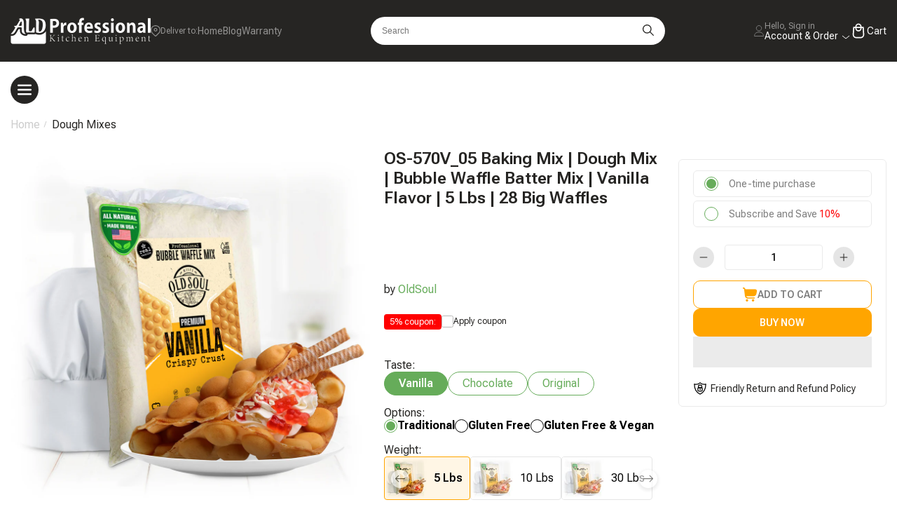

--- FILE ---
content_type: text/css
request_url: https://ald.kitchen/cdn/shop/t/76/assets/section-main-product.css?v=156816355963255251071758131050
body_size: 12676
content:
.product{display:grid;grid-template-columns:100%;grid-template-areas:"product-heading" "product-rating" "product-vendor" "images" "product-options" "free-gift" "toggle-discount" "sidebar" "additional-suggestions" "product-bullets" "product-accessories" "r-products" "nav" "product-description" "collection-recommended" "recently-viewed" "related-posts" "related-videos";gap:0 2rem}@media all and (min-width: 750px){.product{grid-template-columns:41% calc(59% - 2.7rem);grid-template-areas:"images product-heading" "images product-rating" "images product-vendor" "images toggle-discount" "images product-options" "images free-gift" "images sidebar" "images additional-suggestions" "images product-bullets" "product-accessories product-accessories" "r-products r-products" "nav nav" "product-description product-description" "collection-recommended collection-recommended" "recently-viewed recently-viewed" "related-posts related-posts" "related-videos related-videos";margin-top:1rem}}@media all and (min-width: 990px){.product{grid-template-columns:41% 32% 1fr;grid-template-areas:"images product-heading sidebar" "images product-rating sidebar" "images product-vendor sidebar" "images toggle-discount sidebar" "images product-options sidebar" "images additional-suggestions sidebar" "images free-gift sidebar" "images product-bullets sidebar" "product-accessories product-accessories sidebar" "r-products r-products sidebar" "nav nav sidebar" "product-description product-description sidebar" "collection-recommended collection-recommended sidebar" "recently-viewed recently-viewed sidebar" "related-posts related-posts sidebar" "related-videos related-videos sidebar"}}.product__sidebar-container{grid-area:sidebar}.product__images-container{grid-area:images;position:relative;z-index:3}.product__heading{grid-area:product-heading;display:flex;gap:1.5rem}.product__rating{grid-area:product-rating}.product__vendor{grid-area:product-vendor}.product__options{grid-area:product-options;margin-bottom:2rem}.product-bullets{grid-area:product-bullets}.product__accessories{grid-area:product-accessories;margin:2.5rem -1rem 0}@media (min-width: 750px){.product__accessories{margin:4rem 0 0}}.r-products{grid-area:r-products}.product__nav-container{grid-area:nav}.product__description{grid-area:product-description}.product .collection-recommended{grid-area:collection-recommended}.product .recently-viewed{grid-area:recently-viewed}.product__toggle-discount{grid-area:toggle-discount;display:flex;flex-direction:column;gap:1.5rem;margin-bottom:1.5rem}@media (min-width: 750px){.product__toggle-discount{gap:1rem;margin-bottom:1rem}}.product__related-posts{grid-area:related-posts}.product__related-videos{grid-area:related-videos}.product__images-container-inner{position:sticky;top:10rem}.product__image{position:relative;cursor:pointer}@media all and (max-width: 749px){.product__image{display:none}}.product__image.is-video:before{content:"";position:absolute;top:50%;left:50%;transform:translate(-50%,-50%);width:8rem;height:8rem;background-image:url("data:image/svg+xml,%3Csvg class='svg-icon' version='1.1' xmlns='http://www.w3.org/2000/svg' xmlns:xlink='http://www.w3.org/1999/xlink' x='0px' y='0px' viewBox='0 0 496.158 496.158' style='enable-background:new 0 0 496.158 496.158;' xml:space='preserve'%3E%3Cpath style='fill:%23ffa500;' d='M496.158,248.085c0-137.021-111.07-248.082-248.076-248.082C111.07,0.002,0,111.062,0,248.085 c0,137.002,111.07,248.071,248.083,248.071C385.088,496.155,496.158,385.086,496.158,248.085z'/%3E%3Cpath style='fill:%23FFFFFF;' d='M370.805,235.242L195.856,127.818c-4.776-2.934-11.061-3.061-15.951-0.322 c-4.979,2.785-8.071,8.059-8.071,13.762v214c0,5.693,3.083,10.963,8.046,13.752c2.353,1.32,5.024,2.02,7.725,2.02 c2.897,0,5.734-0.797,8.205-2.303l174.947-106.576c4.657-2.836,7.556-7.986,7.565-13.44 C378.332,243.258,375.452,238.096,370.805,235.242z'/%3E%3C/svg%3E");background-repeat:no-repeat;background-position:center;background-size:contain;z-index:1}.product__image img{width:100%!important;height:auto!important;object-fit:contain}.product__thumbnail-images{position:relative;margin-top:1rem}@media (max-width: 749px){.product__thumbnail-images{margin-bottom:.5rem}.product__thumbnail-images .icon-arrow.circle{width:2.8rem;height:2.8rem}}@media (min-width: 750px){.product__thumbnail-images.desktop-hidden{display:none}.product__thumbnail-images .swiper-pagination-bullets{display:none!important}}@media all and (max-width: 749px){.product__thumbnail-images img{max-width:33rem}}.product__thumbnail-images img{width:100%;height:auto;aspect-ratio:1;object-fit:contain}.product__thumbnail-image-wrap{text-align:center}.product__thumbnail-image-wrap .icon-wrap{position:absolute;top:50%;left:50%;transform:translate(-50%,-50%);display:flex;align-items:center;justify-content:center;width:6rem;height:6rem;border-radius:50%;background-color:var(--color-orange);pointer-events:none;z-index:1}.product__thumbnail-image-wrap .icon-wrap .icon{width:100%;max-width:2rem}@media all and (min-width: 750px){.product__thumbnail-images .swiper-container:not(.swiper-container-initialized) .swiper-slide{min-width:calc(25% - 1rem)!important;max-width:calc(25% - 1rem)!important;margin-right:1rem}.product__thumbnail-images img{position:absolute;top:.5rem;left:.5rem;width:calc(100% - 1rem);height:calc(100% - 1rem);object-fit:contain;box-sizing:border-box;cursor:pointer}.product__thumbnail-image-wrap{position:relative;border:.1rem solid var(--color-border);border-radius:.4rem}.product__thumbnail-image-wrap:before{content:"";display:block;padding-top:100%}.product__thumbnail-image-wrap .icon-wrap{width:4rem;height:4rem}.product__thumbnail-image-wrap .icon-wrap .icon{max-width:1.5rem}}.product__images-container a,.product__images-container img{outline:none}.product__title{flex:1;font-size:1.8rem;font-weight:600;text-transform:none;margin:0 0 1rem}@media all and (min-width: 990px){.product__title{font-size:2.4rem}}.product__vendor{display:flex;align-items:center;gap:1.4rem;font-size:1.6rem}@media (min-width: 750px){.product__vendor{margin-bottom:1rem}.product__vendor--mobile{display:none}}@media screen and (max-width: 989px){.product__vendor{font-size:1.2rem}.product__vendor--desktop .product__vendor-inner{display:none}}.product__vendor-name{color:var(--color-accent)}.product .product__badge{z-index:1}.product__sidebar{margin-bottom:2rem}@media all and (max-width: 749px){.product__sidebar{display:flex;flex-direction:column}}@media all and (min-width: 990px){.product__sidebar{position:sticky;top:11rem;margin-top:1.5rem}}@media all and (max-width: 412px){.product__sidebar{position:static}}.product__sidebar-inner{border:.1rem solid var(--color-border);border-radius:.6rem;padding:1.5rem 2rem}.product__restock{color:var(--color-orange)}.product__arrives{font-size:1.4rem;color:var(--color-accent)}.product__fast-free-shipping p,.product__ships-from p{margin:0}.product__arrives,.product__restock,.product__sign,.typeform-share{margin-top:.5rem}.product__coming-soon{font-size:1.2rem;color:var(--color-secondary-text)}.product__coming-soon span{display:block}.product__coming-soon span:first-of-type{margin-bottom:.5rem}.product__coming-soon a{color:var(--color-orange)}.product__notify{flex-direction:column}.product__notify.sent .product__notify-message,.product__notify.sent [type=email],.product__notify.sent .button{display:none}.product__notify #zooomybackinstock{display:flex!important;flex-direction:column;margin:0;padding:0;border:0}.product__notify #zooomybackinstock .zooomystockmsg{text-align:left;margin:0}.product__notify #zooomybackinstock p:empty{display:none}.product__notify #zooomybackinstock .zbackinstock__headings .zooomyh3{display:none!important}.product__notify #zooomybackinstock form{display:flex;padding:.5rem 0}.product__notify #zooomybackinstock #zooomyalertemail{text-align:left;font-size:1.6rem;min-height:4rem;padding:0 1rem;margin:0 1.5rem 0 0;border:.1rem solid #EAEAEA;box-shadow:none}.product__notify #zooomybackinstock #zooomyalertemail::placeholder{color:var(--color-secondary-text)}.product__notify #zooomybackinstock #zooomyalertbtn{display:flex;align-items:center;justify-content:center;width:auto;min-width:10.7rem;min-height:4rem;font-size:1.6rem;font-weight:400;white-space:nowrap;border-radius:1rem;padding:0 1.5rem;margin:0}@media all and (max-width: 749px){.product__price-wrap,.product__free-shipping,.product__fast-free-shipping{order:1}.product__arrives,.product__restock,.product__sign{order:0}.product__restock{margin-top:.5rem}.product__social-sharing{display:none}}.product__price-wrap{display:flex;justify-content:space-between;margin-bottom:1rem}.product__price,.product__compare-price{font-size:2.4rem;font-weight:600;margin-right:1rem}.product__price-inner{display:flex;flex-direction:column}.product__compare-price{font-size:1.6rem;font-weight:400;text-decoration:line-through;color:#616161}.product__free-shipping,.product__fast-free-shipping,.product__ships-from,.product__restock,.product__sign{color:var(--color-secondary-text);font-size:1.2rem;margin-bottom:.5rem}.product-quantity{width:100%;margin-top:1rem}.product__fast-free-shipping span{display:block}.product__fast-free-shipping span:first-of-type{margin-bottom:.5rem}.product-quantity .quantity__input{flex:1;order:2;max-width:14rem;margin:0 1.5rem}.product-quantity .quantity__button{width:3rem;height:3rem}.product-quantity .quantity__button svg{width:1.2rem;min-width:1.2rem}.product-quantity .quantity__button:first-of-type{order:1;margin:0}.product-quantity .quantity__button:last-of-type{order:3}@media all and (min-width: 750px){.product__purchase .product__atc span{display:block}}.product__purchase .product__atc.fixed{position:fixed;right:1.6rem;bottom:1.6rem;background:var(--color-white);animation:atc-button-show var(--duration-long);width:auto;z-index:3}@keyframes atc-button-show{0%{transform:translateY(20rem)}to{transform:translateY(0)}}.product__quantity-wrap{margin-bottom:2rem}.product .shopify-payment-button div:empty{display:none}.product .shopify-payment-button{width:100%}.shopify-payment-button__button--unbranded{min-width:12rem;min-height:4.5rem;font-size:0!important;line-height:0;font-weight:700!important;background:orange!important;text-transform:uppercase;white-space:nowrap;border-radius:.6rem!important}.shopify-payment-button__button--unbranded.shopify-payment-button__button--hidden{visibility:visible;background:#ccc!important;line-height:0}.product .shopify-payment-button__button div div{flex:0!important;min-height:4rem!important;border-radius:.6rem!important}.shopify-payment-button__more-options,.shopify-payment-button__button--unbranded[disabled=disabled]{display:none!important}.shopify-payment-button__button--unbranded,.shopify-payment-button__more-options{display:flex;justify-content:center;align-items:center;min-width:12rem;min-height:4rem;font-size:0!important;line-height:0;font-weight:700!important;background:var(--color-orange)!important;transition:all var(--duration-short) ease;border-radius:.6rem!important;text-decoration:none}@media screen and (min-width: 990px){.shopify-payment-button__more-options:hover,.shopify-payment-button__more-options:focus{box-shadow:0 .5rem 1.5rem #00000026;text-decoration:none!important}.shopify-payment-button__more-options:active{background:#ff8c00!important}}.shopify-payment-button__button--unbranded+.shopify-payment-button__more-options{display:none}.shopify-payment-button__button--branded{display:none}.back-to-collection-wrap{margin-top:2rem}.back-to-collection{display:inline-flex;align-items:center;margin-top:0;font-weight:700;margin-bottom:1rem;color:var(--color-accent);text-decoration:none}@media all and (min-width: 990px){.back-to-collection{margin-bottom:2rem}}.back-to-collection:hover,.back-to-collection:focus{color:var(--color-base-text)}.back-to-collection span{display:inline-block;width:1rem;margin-right:.5rem}.back-to-collection svg{transform:rotate(180deg);width:100%;height:auto}.back-to-collection path{transition:fill .2s;fill:var(--color-accent)!important}.back-to-collection:hover .back-to-collection path,.back-to-collection:focus .back-to-collection path{fill:var(--color-base-text)}.product__social-sharing{display:flex;justify-content:center;margin-top:2rem}.product__nav-container{position:sticky;top:var(--header-bottom-position, 0);margin:2rem -1.5rem 0;overflow:auto;z-index:3}@media all and (min-width: 990px){.product__nav-container{margin:3rem 0 0}}.product__nav{display:flex;justify-content:space-between;list-style:none;margin:0;padding:0;overflow-x:auto}.product__nav li{flex:1;position:relative;display:flex}.product__nav :is(a,span){display:flex;flex:1;align-items:center;justify-content:center;font-size:1.6rem;line-height:1;font-weight:400;padding:0 2rem;background-color:#f2f2f2;color:var(--color-secondary-text);text-align:center;text-decoration:none;transition:all var(--duration-default)}.product__nav :is(a,span).active{border-color:var(--color-secondary-text);background:var(--color-white)}@media all and (min-width: 750px){.product__nav :is(a,span){font-size:2.4rem;font-weight:600;padding:3rem 2rem;border:.1rem solid transparent}.product__nav li:first-of-type :is(a,span){border-top-left-radius:.6rem;border-bottom-left-radius:.6rem}.product__nav li:last-of-type :is(a,span){border-top-right-radius:.6rem;border-bottom-right-radius:.6rem}.product__nav :is(a,span).active{color:var(--color-base-text)}.product__nav-container.is-sticky :is(a,span){font-size:1.6rem;font-weight:400;padding:1rem 2rem}}@media (hover: hover){.product__nav :is(a,span):hover{color:var(--color-base-text);border-color:var(--color-secondary-text);background:var(--color-white)}.product__nav :is(a,span):hover img{opacity:1}}.product__nav img{max-width:4rem;height:auto;opacity:.6;transition:opacity var(--duration-default)}.product__description{margin:3.5rem 0 0}@media (min-width: 750px){.product__description{margin:6rem 0 0}}#description{display:flex;flex-direction:column;gap:2rem}@media (min-width: 750px){#description{gap:4rem}}.product__description ul{list-style:none;padding:0;margin:0}.product__description ul li+li{margin-top:.5rem}.product__description :is(p,li){font-family:var(--font-body-family)!important;text-align:left!important;font-size:1.4rem!important;line-height:1.2!important;font-weight:400!important;margin:1.5rem 0 0}@media (min-width: 750px){.product__description :is(p,li){font-size:1.6rem!important;margin:2rem 0 0}}.product__description strong:not(.metafield-rich_text_field strong){display:inline-block;font-weight:600!important;margin-bottom:.5rem}.product__description-title{font-size:2.5rem;text-transform:uppercase}.product__default-description-inner div{margin:0!important}.product__description-variant-full-width{display:flex;flex-direction:column;gap:1rem}@media (min-width: 750px){.product__description-variant-full-width{gap:2rem}}.product__description-variant-full-width h3{font-size:1.8rem;font-weight:600;text-transform:none;margin:0}@media (min-width: 750px){.product__description-variant-full-width h3{font-size:2.4rem}}.product__description-variant-full-width img{width:100%;height:auto;margin-top:2rem}.product__description-variant-txt-with-img,.product__description-variant-img-with-text-inner{display:flex;flex-wrap:wrap;gap:2rem}@media (min-width: 750px){.product__description-variant-txt-with-img,.product__description-variant-img-with-text-inner{gap:3rem}}.product__description-variant-img-with-text{margin-top:5rem}@media (min-width: 750px){.product__description-variant-img-with-text{margin-top:6rem}}.product__description-variant-img-with-text h3{font-size:2.4rem;text-transform:none;font-weight:600;margin:0 0 1.5rem}@media (min-width: 750px){.product__description-variant-img-with-text h3{font-size:3.2rem}}.product__description-variant-img-with-text-inner{background-color:#f2f2f2;border-radius:.6rem;padding:1rem 1rem 2rem;margin:0 -1rem}@media (min-width: 750px){.product__description-variant-img-with-text-inner{padding:2.6rem .1rem 2.6rem 2.6rem;margin:0}}.product__description-variant-txt-with-img .desc-wrap{display:flex;flex-wrap:wrap;gap:1rem}.product__description-variant-txt-with-img h3{text-transform:none;margin:0}.product__description-variant-txt-with-img,.product__description-variant-txt-with-img p,.product__description-variant-txt-with-img p strong{color:var(--color-base-text)}.product__description-variant-txt-with-img :is(.desc-wrap,.img-wrap),.product__description-variant-img-with-text :is(.desc-wrap,.img-wrap){width:100%}.product__description-variant-txt-with-img :is(.desc-wrap img,.img-wrap img),.product__description-variant-img-with-text :is(.desc-wrap img,.img-wrap img){width:100%;height:auto}.product__description-variant-img-with-text-inner img{border-radius:1.2rem}@media all and (min-width: 750px){.product__description-variant-txt-with-img .desc-wrap{flex:5}.product__description-variant-txt-with-img .img-wrap,.product__description-variant-img-with-text .desc-wrap{flex:4}.product__description-variant-img-with-text .img-wrap{flex:3}}@media all and (max-width: 749px){.product__description-variant-txt-with-img{flex-direction:column-reverse}}.product__description-variant-items{display:flex;flex-direction:column;gap:1.5rem}@media (min-width: 750px){.product__description-variant-items{gap:2rem;margin-top:1rem}}.product__description-variant-items h3{text-transform:none;margin:0}.product__description-variant-items-list{display:flex;flex-wrap:wrap;gap:3rem;margin:0 .5rem!important}@media (min-width: 750px){.product__description-variant-items-list{gap:1.5rem}}.product__description-variant-item{display:flex;flex-direction:column;gap:2rem;flex:1 1 100%;margin:0!important}.product__description-variant-item .title-wrap{font-size:1.8rem;font-weight:600;margin:0 .5rem}@media (min-width: 750px){.product__description-variant-item .title-wrap{margin:0 2rem}}.product__description-variant-items-list{margin:0 .5rem}@media (min-width: 750px){.product__description-variant-items-list .product__description-variant-item{flex:0 1 calc(50% - .8rem)}}@media all and (min-width: 990px){.product__description-variant-items-list{flex-wrap:nowrap}}.product__description-variant-items summary{position:relative;cursor:pointer}.product__description-variant-items summary:after{content:"Show more";color:var(--color-orange);text-decoration:underline;text-underline-offset:.2rem;font-size:1.6rem!important}.product__description-variant-items details[open] summary:after{content:"Show less"}.product__description-variant-items-list-toggle{margin:1rem auto 0}@media all and (max-width: 989px){.product__description-variant-items-list-toggle{display:none}}.product__description-variant-item{display:flex;flex-direction:column;gap:1rem}@media all and (min-width: 990px){.product__description-variant-item{flex:0 1 calc(50% - .8rem);gap:3rem}.product__description-variant-items:has(.product__description-variant-items-list-toggle:not([open])) .desc-wrap{display:none}.product__description-variant-item-toggle{display:none}}@media all and (max-width: 989px){.product__description-variant-item:has(.product__description-variant-item-toggle:not([open])) .desc-wrap{display:none}}.product__description-variant-item .img-wrap{position:relative;width:100%}.product__description-variant-item .img-wrap img{width:100%;height:100%;object-fit:contain}@media all and (min-width: 990px){.product__description-variant-item .img-wrap:before{content:"";display:block;padding-top:100%}.product__description-variant-item .img-wrap img{position:absolute;left:50%;top:50%;transform:translate(-50%,-50%);max-width:100%;max-height:100%}}.product__description-variant-item .desc-wrap p{margin:0}.product__description-variant-item .desc-wrap :is(p+p,p+ul,ul+p){margin-top:1rem}.product__description-variant-spec{display:flex;flex-direction:column;gap:.4rem}@media (max-width: 749px){.product__description-variant-spec{margin:0 -1rem!important}}.product__description-variant-spec li{display:flex;justify-content:space-between;padding:1rem 2rem;margin:0!important}.product__description-variant-spec li:nth-of-type(odd){background-color:#fcfcfc}.product__description-variant-spec .title,.product__description-variant-spec .value{font-size:1.6rem}.product__description-variant-spec .title{color:var(--color-secondary-text);margin-right:1rem;white-space:nowrap}.product__description-variant-spec .value{text-align:right}.js-image-zoom__zoomed-image{border:.1rem solid var(--color-border)}.product__returns-policy{margin-top:2rem}.product__returns-policy-title{display:flex;align-items:center;font-size:1.4rem}.product__returns-policy-title a{color:var(--color-base-text)}.product__returns-policy-icon{display:flex;margin-right:.5rem}.product__returns-policy-icon svg{width:2rem;height:2rem}.product__returns-policy-modal .fancybox__viewport{display:flex;justify-content:center;align-items:center}.product__returns-policy-modal .fancybox__track{position:relative;max-width:90rem;max-height:55rem;margin:4rem;transform:translate(0) scale(1)!important}.product__returns-policy-modal .carousel__button.is-close{top:-4rem;right:-4rem;outline:none}.product__returns-policy-modal .fancybox__slide{padding:0;border-radius:1.6rem;background-color:#fff}.product__returns-policy-modal .fancybox__backdrop{background:none}.product__returns-policy-modal .fancybox__carousel{background-color:#0000004d}.product__returns-policy-modal .fancybox__content{padding:2rem}shopify-payment-terms{display:block;margin-top:1.5rem;color:var(--color-secondary-text);font-size:1.4rem;line-height:1.4}.product__image-mobile-modal .fancybox__content{max-width:100%}.product__image-mobile-modal .fancybox__slide{padding:1.5rem}.product .yotpo-label.yotpo-small-box{display:none}.product .yotpo .yotpo-regular-box{border-top:0;padding:0 0 1.2rem}@media screen and (min-width: 750px){.product .yotpo .yotpo-regular-box{padding:0 0 2.2rem}}.product .yotpo.yotpo-main-widget .yotpo-bottomline .yotpo-stars{margin-right:0}.product .font-color-gray.based-on{color:var(--color-base-text)}.product .yotpo.yotpo-main-widget .yotpo-bottomline .text-m{font-size:1.4rem}.product .yotpo.yotpo-main-widget .yotpo-bottomline.yotpo-bottomline-2-boxes .yotpo-default-button{display:flex!important;align-items:center;justify-content:center;position:static;width:100%;max-width:25rem;height:4.5rem;border:.1rem solid var(--color-border);border-radius:.5rem;background:transparent;font-size:1.6rem;color:var(--color-base-text);margin:0;transition:background var(--duration-default)}.product .yotpo.yotpo-main-widget .yotpo-icon-btn .yotpo-icon-button-text{font-family:Ubuntu,sans-serif;font-size:1.6rem;font-weight:500;color:var(--color-base-text)}.product .yotpo.yotpo-main-widget .yotpo-bottomline.yotpo-bottomline-2-boxes .yotpo-default-button:hover{background:#e7e7e7}.product .yotpo.yotpo-main-widget.yotpo-small .yotpo-icon-btn .yotpo-icon-button-text{display:block!important}@media all and (max-width: 749px){.product .yotpo.yotpo-main-widget .yotpo-bottomline.yotpo-bottomline-2-boxes .yotpo-stars{padding-bottom:.5rem}.product .yotpo.yotpo-main-widget .yotpo-bottomline.yotpo-bottomline-2-boxes .yotpo-default-button{max-width:100%;margin:1rem auto 0}.product .yotpo.yotpo-main-widget .yotpo-bottomline .yotpo-icon-star{font-size:2.6rem}}.product .yotpo.yotpo-main-widget .yotpo-bottomline.yotpo-bottomline-2-boxes .yotpo-stars-and-sum-reviews .yotpo-default-button{display:none!important}.product .yotpo.yotpo-main-widget .yotpo-bottomline .yotpo-icon-star{color:var(--color-orange);margin:0 -.1rem}.product .yotpo.yotpo-main-widget .yotpo-bottomline.yotpo-bottomline-2-boxes{display:flex;align-items:center;justify-content:space-between;height:auto!important;margin:0}@media all and (max-width: 749px){.product .yotpo.yotpo-main-widget .yotpo-bottomline.yotpo-bottomline-2-boxes{flex-direction:column;align-items:flex-start}}.product .yotpo.yotpo-main-widget .yotpo-bottomline.yotpo-bottomline-2-boxes .yotpo-bottomline-box-1{max-width:100%}.product .yotpo .yotpo-icon-write:before,.product .yotpo .yotpo-icon-double-bubble:before{content:"";display:block;width:2rem;height:2rem;background:var(--color-orange);margin-right:1rem;-webkit-mask-repeat:no-repeat;mask-repeat:no-repeat;-webkit-mask-size:contain;-webkit-mask-position:center}.product .yotpo .yotpo-icon-write:before{-webkit-mask-image:url("data:image/svg+xml,%3Csvg width='24' height='25' viewBox='0 0 24 25' fill='none' xmlns='http://www.w3.org/2000/svg'%3E%3Cpath d='M19.2034 24.1008H1.20078C0.717435 24.0801 0.321456 23.685 0.300781 23.2008V5.19824C0.321473 4.71489 0.716628 4.31994 1.20078 4.29824H10.2018C10.2287 4.29904 10.2548 4.30085 10.281 4.30185C10.5347 4.3352 10.6004 4.37839 10.7183 4.46116C11.1466 4.7617 11.2107 5.46284 10.8388 5.83446C10.7083 5.96504 10.5391 6.05323 10.3583 6.08457C10.29 6.09723 10.2719 6.09542 10.2016 6.09803H2.10058V22.3006H18.3032V14.1996C18.3032 14.1996 18.2915 14.123 18.3337 13.9665C18.5129 13.296 19.5937 13.0756 19.9824 13.7496C20.0544 13.8737 20.0923 13.943 20.103 14.1996V23.2006C20.0823 23.6839 19.6871 24.0799 19.203 24.1006L19.2034 24.1008ZM19.7307 6.99875L16.7661 4.03415C16.6572 3.91984 16.6347 3.87585 16.5933 3.79107C16.4439 3.4833 16.4889 3.09097 16.7084 2.82437C16.7328 2.79564 16.74 2.78841 16.7661 2.76128L18.5669 0.961284C18.7532 0.783094 19.0035 0.686866 19.267 0.699317C19.4812 0.720009 19.6829 0.811817 19.8394 0.961284L23.4402 4.56128C23.5491 4.67559 23.5716 4.71959 23.613 4.80437C23.7624 5.11314 23.7174 5.50446 23.4979 5.77107C23.4735 5.8008 23.4663 5.80703 23.4402 5.83415L12.6387 16.6357C12.4956 16.7689 12.32 16.8625 12.1302 16.8904C12.0735 16.8985 12.0591 16.8977 12.0024 16.8995H8.4016C8.19548 16.8914 8.16133 16.8715 8.07314 16.8374C7.74006 16.7068 7.51504 16.3667 7.50162 15.9995V12.3986C7.51427 12.0449 7.58539 11.9559 7.76539 11.7624L14.0628 5.46499C14.3419 5.20584 14.4345 5.20222 14.7334 5.20222C14.953 5.21849 15.0114 5.24802 15.1203 5.30568C15.5729 5.54514 15.7368 6.2119 15.4237 6.63578C15.3885 6.68339 15.3768 6.69343 15.3363 6.73743L9.30164 12.7721V15.0994H11.629L19.731 6.99838L19.7307 6.99875ZM18.6758 3.39793L21.0031 5.72528L21.5305 5.19793L19.2031 2.87058C19.0276 3.04616 18.8512 3.22255 18.6758 3.39793Z' fill='%23616161'/%3E%3C/svg%3E%0A");mask-image:url("data:image/svg+xml,%3Csvg width='24' height='25' viewBox='0 0 24 25' fill='none' xmlns='http://www.w3.org/2000/svg'%3E%3Cpath d='M19.2034 24.1008H1.20078C0.717435 24.0801 0.321456 23.685 0.300781 23.2008V5.19824C0.321473 4.71489 0.716628 4.31994 1.20078 4.29824H10.2018C10.2287 4.29904 10.2548 4.30085 10.281 4.30185C10.5347 4.3352 10.6004 4.37839 10.7183 4.46116C11.1466 4.7617 11.2107 5.46284 10.8388 5.83446C10.7083 5.96504 10.5391 6.05323 10.3583 6.08457C10.29 6.09723 10.2719 6.09542 10.2016 6.09803H2.10058V22.3006H18.3032V14.1996C18.3032 14.1996 18.2915 14.123 18.3337 13.9665C18.5129 13.296 19.5937 13.0756 19.9824 13.7496C20.0544 13.8737 20.0923 13.943 20.103 14.1996V23.2006C20.0823 23.6839 19.6871 24.0799 19.203 24.1006L19.2034 24.1008ZM19.7307 6.99875L16.7661 4.03415C16.6572 3.91984 16.6347 3.87585 16.5933 3.79107C16.4439 3.4833 16.4889 3.09097 16.7084 2.82437C16.7328 2.79564 16.74 2.78841 16.7661 2.76128L18.5669 0.961284C18.7532 0.783094 19.0035 0.686866 19.267 0.699317C19.4812 0.720009 19.6829 0.811817 19.8394 0.961284L23.4402 4.56128C23.5491 4.67559 23.5716 4.71959 23.613 4.80437C23.7624 5.11314 23.7174 5.50446 23.4979 5.77107C23.4735 5.8008 23.4663 5.80703 23.4402 5.83415L12.6387 16.6357C12.4956 16.7689 12.32 16.8625 12.1302 16.8904C12.0735 16.8985 12.0591 16.8977 12.0024 16.8995H8.4016C8.19548 16.8914 8.16133 16.8715 8.07314 16.8374C7.74006 16.7068 7.51504 16.3667 7.50162 15.9995V12.3986C7.51427 12.0449 7.58539 11.9559 7.76539 11.7624L14.0628 5.46499C14.3419 5.20584 14.4345 5.20222 14.7334 5.20222C14.953 5.21849 15.0114 5.24802 15.1203 5.30568C15.5729 5.54514 15.7368 6.2119 15.4237 6.63578C15.3885 6.68339 15.3768 6.69343 15.3363 6.73743L9.30164 12.7721V15.0994H11.629L19.731 6.99838L19.7307 6.99875ZM18.6758 3.39793L21.0031 5.72528L21.5305 5.19793L19.2031 2.87058C19.0276 3.04616 18.8512 3.22255 18.6758 3.39793Z' fill='%23616161'/%3E%3C/svg%3E%0A")}.product .yotpo .yotpo-icon-double-bubble:before{-webkit-mask-image:url("data:image/svg+xml,%3Csvg width='27' height='22' viewBox='0 0 27 22' fill='none' xmlns='http://www.w3.org/2000/svg'%3E%3Cpath d='M0.975265 0.439731C0.756199 0.462649 0.553232 0.566298 0.406205 0.730445C0.259177 0.894593 0.178465 1.10746 0.179702 1.32778V17.3118C0.179702 17.5474 0.273232 17.7733 0.439859 17.9397C0.606274 18.1063 0.832159 18.1998 1.06775 18.1998H3.1397V20.2718C3.1397 20.4906 3.22042 20.7019 3.36661 20.8648C3.51279 21.0279 3.7139 21.1311 3.93155 21.1547C4.14917 21.1784 4.36783 21.121 4.5458 20.9934L8.45845 18.1998H25.9314C26.167 18.1998 26.3929 18.1063 26.5593 17.9397C26.7259 17.7732 26.8195 17.5474 26.8195 17.3118V1.32776C26.8195 1.09218 26.7259 0.866294 26.5593 0.699873C26.3929 0.533251 26.167 0.439715 25.9314 0.439715H1.06743C1.03667 0.438064 1.00569 0.438064 0.974932 0.439715L0.975265 0.439731ZM1.95582 2.21584H25.0438V16.4238H8.17182C7.98599 16.4238 7.80492 16.4821 7.65378 16.5905L4.91593 18.5423V17.3119C4.91573 17.0765 4.8222 16.8506 4.65578 16.684C4.48916 16.5176 4.26327 16.4241 4.02789 16.4239H1.95594L1.95582 2.21584ZM11.0393 3.69584C10.8203 3.71876 10.6175 3.8224 10.4705 3.98634C10.3235 4.15049 10.2427 4.36336 10.2438 4.58368V5.76779C10.2405 6.00544 10.3325 6.23462 10.4994 6.40371C10.6664 6.57302 10.8942 6.66841 11.1318 6.66841C11.3695 6.66841 11.5974 6.57302 11.7642 6.40371C11.9311 6.23461 12.0232 6.00542 12.0199 5.76779V5.4717H14.9799V8.38545L12.9262 9.0699C12.7491 9.12834 12.5947 9.24107 12.485 9.39221C12.3754 9.54335 12.3161 9.72505 12.3159 9.91169V10.7997C12.3124 11.0374 12.4045 11.2666 12.5715 11.4359C12.7384 11.605 12.9661 11.7004 13.2037 11.7004C13.4416 11.7004 13.6693 11.605 13.8362 11.4359C14.0032 11.2666 14.0951 11.0374 14.0918 10.7997V10.5499L16.1454 9.86547C16.3228 9.80724 16.477 9.6945 16.5866 9.54336C16.6963 9.39222 16.7555 9.21032 16.7559 9.02367V4.58367C16.7557 4.34829 16.6622 4.12241 16.4958 3.95578C16.3292 3.78937 16.1033 3.69583 15.8679 3.69583H11.1318C11.101 3.69418 11.0701 3.69418 11.0393 3.69583L11.0393 3.69584ZM13.1947 12.5573C12.9574 12.5598 12.7311 12.6571 12.5661 12.8272C12.401 12.9975 12.3109 13.2267 12.3159 13.4638V14.0559C12.3124 14.2936 12.4045 14.5225 12.5715 14.6918C12.7383 14.8611 12.9661 14.9565 13.2037 14.9565C13.4416 14.9565 13.6693 14.8611 13.8362 14.6918C14.0032 14.5225 14.0951 14.2936 14.0918 14.0559V13.4638C14.0967 13.2236 14.0042 12.9916 13.8351 12.8206C13.666 12.6498 13.435 12.5549 13.1947 12.5573H13.1947Z' fill='%23616161'/%3E%3C/svg%3E%0A");mask-image:url("data:image/svg+xml,%3Csvg width='27' height='22' viewBox='0 0 27 22' fill='none' xmlns='http://www.w3.org/2000/svg'%3E%3Cpath d='M0.975265 0.439731C0.756199 0.462649 0.553232 0.566298 0.406205 0.730445C0.259177 0.894593 0.178465 1.10746 0.179702 1.32778V17.3118C0.179702 17.5474 0.273232 17.7733 0.439859 17.9397C0.606274 18.1063 0.832159 18.1998 1.06775 18.1998H3.1397V20.2718C3.1397 20.4906 3.22042 20.7019 3.36661 20.8648C3.51279 21.0279 3.7139 21.1311 3.93155 21.1547C4.14917 21.1784 4.36783 21.121 4.5458 20.9934L8.45845 18.1998H25.9314C26.167 18.1998 26.3929 18.1063 26.5593 17.9397C26.7259 17.7732 26.8195 17.5474 26.8195 17.3118V1.32776C26.8195 1.09218 26.7259 0.866294 26.5593 0.699873C26.3929 0.533251 26.167 0.439715 25.9314 0.439715H1.06743C1.03667 0.438064 1.00569 0.438064 0.974932 0.439715L0.975265 0.439731ZM1.95582 2.21584H25.0438V16.4238H8.17182C7.98599 16.4238 7.80492 16.4821 7.65378 16.5905L4.91593 18.5423V17.3119C4.91573 17.0765 4.8222 16.8506 4.65578 16.684C4.48916 16.5176 4.26327 16.4241 4.02789 16.4239H1.95594L1.95582 2.21584ZM11.0393 3.69584C10.8203 3.71876 10.6175 3.8224 10.4705 3.98634C10.3235 4.15049 10.2427 4.36336 10.2438 4.58368V5.76779C10.2405 6.00544 10.3325 6.23462 10.4994 6.40371C10.6664 6.57302 10.8942 6.66841 11.1318 6.66841C11.3695 6.66841 11.5974 6.57302 11.7642 6.40371C11.9311 6.23461 12.0232 6.00542 12.0199 5.76779V5.4717H14.9799V8.38545L12.9262 9.0699C12.7491 9.12834 12.5947 9.24107 12.485 9.39221C12.3754 9.54335 12.3161 9.72505 12.3159 9.91169V10.7997C12.3124 11.0374 12.4045 11.2666 12.5715 11.4359C12.7384 11.605 12.9661 11.7004 13.2037 11.7004C13.4416 11.7004 13.6693 11.605 13.8362 11.4359C14.0032 11.2666 14.0951 11.0374 14.0918 10.7997V10.5499L16.1454 9.86547C16.3228 9.80724 16.477 9.6945 16.5866 9.54336C16.6963 9.39222 16.7555 9.21032 16.7559 9.02367V4.58367C16.7557 4.34829 16.6622 4.12241 16.4958 3.95578C16.3292 3.78937 16.1033 3.69583 15.8679 3.69583H11.1318C11.101 3.69418 11.0701 3.69418 11.0393 3.69583L11.0393 3.69584ZM13.1947 12.5573C12.9574 12.5598 12.7311 12.6571 12.5661 12.8272C12.401 12.9975 12.3109 13.2267 12.3159 13.4638V14.0559C12.3124 14.2936 12.4045 14.5225 12.5715 14.6918C12.7383 14.8611 12.9661 14.9565 13.2037 14.9565C13.4416 14.9565 13.6693 14.8611 13.8362 14.6918C14.0032 14.5225 14.0951 14.2936 14.0918 14.0559V13.4638C14.0967 13.2236 14.0042 12.9916 13.8351 12.8206C13.666 12.6498 13.435 12.5549 13.1947 12.5573H13.1947Z' fill='%23616161'/%3E%3C/svg%3E%0A")}.product .yotpo .yotpo-nav-content{padding-top:1rem}@media (min-width: 750px){.product .yotpo .yotpo-nav-content{padding-top:3rem}}.product .yotpo .yotpo-header .yotpo-icon-profile{margin-right:1.5rem}.product .yotpo .yotpo-header.yotpo-verified-buyer .yotpo-icon-circle-checkmark,.product .yotpo.yotpo-header.yotpo-verified-user .yotpo-icon-circle-checkmark{display:none}.product .yotpo .yotpo-header .yotpo-header-element .y-label.yotpo-user-name{font-size:1.4rem;color:var(--color-base-text);margin:.4rem 1.5rem 0 0;font-weight:400}.product .yotpo .yotpo-header .yotpo-header-element .y-label.yotpo-user-title{font-size:0}.product .yotpo .yotpo-header .yotpo-header-element .y-label.yotpo-user-title:before{content:"Verifid reviewer";font-size:1rem;color:#797979;padding-left:1.7rem;background-image:url("data:image/svg+xml,%3Csvg width='12' height='12' viewBox='0 0 12 12' fill='none' xmlns='http://www.w3.org/2000/svg'%3E%3Cpath d='M6 0C2.69149 0 0 2.69163 0 6C0 9.30851 2.69152 12 6 12C9.30848 12 12 9.30848 12 6C12 2.69152 9.30848 0 6 0ZM6 10.8493C3.32601 10.8493 1.15068 8.67402 1.15068 6C1.15068 3.32598 3.32598 1.15068 6 1.15068C8.67402 1.15068 10.8493 3.32598 10.8493 6C10.8493 8.67402 8.67402 10.8493 6 10.8493ZM5.25514 6.96223L3.21068 5.37229L2.50435 6.28054L5.39172 8.52602L9.3199 4.18482L8.4669 3.41266L5.25514 6.96223Z' fill='%23797979'/%3E%3C/svg%3E%0A");background-repeat:no-repeat;background-size:1.3rem;background-position:0 50%}.product .yotpo .yotpo-header .yotpo-review-stars .yotpo-icon{font-size:1.6rem;margin:0 -.1rem;color:var(--color-orange)}.product .yotpo .yotpo-main{display:flex;flex-direction:column;margin:1rem 0 0!important}.product .yotpo .yotpo-review-media-wrapper{order:2}.product .yotpo .yotpo-review-wrapper{order:3}.product .yotpo .yotpo-main .yotpo-review-images-wrapper{display:flex;flex-wrap:wrap}.product .yotpo .yotpo-main .yotpo-review-images-wrapper .image-review,.product .yotpo .yotpo-main .yotpo-review-images-wrapper .expandable-image-container .expandable-image{display:block!important;width:7.5rem!important;height:7.5rem!important;border:.1rem solid var(--color-border);border-radius:.5rem;margin:0 1rem 1rem 0}.product .yotpo .yotpo-main .yotpo-review-images-wrapper .expandable-image-container .expandable-num{display:none}.product .yotpo .yotpo-main .yotpo-review-images-wrapper .expandable-image-container{margin:0}.product .yotpo .yotpo-main .content-title{font-size:1.6rem;color:var(--color-base-text);order:1}.product .yotpo .yotpo-main .content-review{display:block!important;font-size:1.4rem;line-height:1.5;color:var(--color-base-text)!important;padding:0;margin-top:0}.product .yotpo .yotpo-header .yotpo-header-element .y-label.yotpo-review-date,.product .yotpo .yotpo-footer{display:none}.product .yotpo .y-label.yotpo-header-title{display:inline-block!important;font-family:Ubuntu,sans-serif;font-size:3rem!important;font-weight:500;text-transform:lowercase;color:var(--color-base-text)}.product .yotpo .yotpo-header-title:first-letter{text-transform:uppercase}@media all and (min-width: 750px){.product .yotpo .yotpo-header-title{font-size:3.6rem!important}}.product .yotpo .write-review-wrapper,.product .yotpo .write-question-wrapper{background:#fcfcfc}.product .yotpo .yotpo-mandatory-explain,.product .yotpo span.yotpo-mandatory-mark{display:none}.product .yotpo .connect-wrapper{padding:0!important}.product .yotpo .write-question-content,.product .yotpo .write-review-content,.product .yotpo .yotpo-footer{max-width:50rem}.product .yotpo input,.yotpo .y-input{border-color:var(--color-border);border-radius:.5rem;margin-top:.5rem!important;margin-bottom:1rem!important;height:4.5rem;background:var(--color-white)}.product .yotpo .y-label{display:flex!important;padding:0}.product .yotpo .submit-button{display:flex!important;flex-direction:column;float:none!important;width:100%;margin-top:2rem}.yotpo .write-review .submit-button .form-input-error{margin:0 0 .5rem}.product .yotpo .primary-color-btn,.product .yotpo input[type=button].primary-color-btn{width:100%;max-width:30rem;height:4.5rem;border:.1rem solid var(--color-border);border-radius:.5rem;background:var(--color-orange)!important;font-family:Ubuntu,sans-serif;font-size:1.6rem;font-weight:700!important;margin-top:0!important;transition:opacity var(--duration-default)}.product .yotpo .primary-color-btn:hover,.product .yotpo input[type=button].primary-color-btn:hover{background:var(--color-orange)!important;border:.1rem solid var(--color-border);opacity:.8}@media all and (max-width: 749px){.product .yotpo .primary-color-btn,.product .yotpo input[type=button].primary-color-btn{max-width:100%}}.product .yotpo .primary-color-btn,.yotpo input[type=button].primary-color-btn:hover{background:#e7e7e7!important}.product .yotpo .content-question{font-size:1.6rem;color:var(--color-base-text)}.product .yotpo .yotpo-comment-box .content-question{font-size:1.4rem;line-height:1.5;font-weight:300}.product .yotpo .yotpo-comments-box{border:0}.product .yotpo .yotpo-first-review .yotpo-first-review-stars .yotpo-icon-star{color:var(--color-orange)}.product .yotpo-question .yotpo-header.yotpo-verified-user .yotpo-icon-circle-checkmark,.product .yotpo .yotpo-comment .yotpo-header.yotpo-store-owner .yotpo-icon-circle-checkmark,.product .yotpo .yotpo-question .yotpo-header.yotpo-store-owner .yotpo-icon-circle-checkmark{display:none}.product .yotpo .yotpo-question .yotpo-header .yotpo-header-element{float:none}@media all and (max-width: 989px){.product .yotpo .yotpo-question .yotpo-header .yotpo-header-element,.yotpo .yotpo-review .yotpo-header .yotpo-header-element{display:flex;flex-direction:column}}.product .yotpo .yotpo-question .yotpo-header .yotpo-header-element .question-date:before{content:"Question on";margin-right:.5rem}.product .yotpo .yotpo-question .yotpo-comment .question-date:before{content:"Answered on"!important}.product .yotpo.yotpo-main-widget .yotpo-thank-you{max-width:50rem;border-radius:.5rem;padding:2rem;margin:0 auto 3rem}.product .yotpo.yotpo-main-widget .yotpo-thank-you .yotpo-icon-cross{color:var(--color-orange)}.product .yotpo.yotpo-main-widget .yotpo-thank-you .yotpo-thankyou-header .yotpo-icon-heart:before{content:"";display:block;width:3rem;height:2.6rem;background-image:url("data:image/svg+xml,%3Csvg width='32' height='28' viewBox='0 0 32 28' fill='none' xmlns='http://www.w3.org/2000/svg'%3E%3Cpath d='M15.9992 27.2585C15.7559 27.2585 15.5063 27.226 15.2376 27.1585C15.1398 27.1318 15.0679 27.105 14.9969 27.0746L14.9148 27.0447C14.7934 27.0032 14.6728 26.9576 14.559 26.8969C14.4201 26.8228 0.328125 19.2117 0.328125 10.4672C0.328125 4.92299 4.18481 0.742188 9.29955 0.742188C11.5562 0.742188 14.1349 1.88596 15.9982 3.6591C17.8624 1.88539 20.4406 0.742188 22.6977 0.742188C27.812 0.742188 31.6691 4.92344 31.6691 10.4672C31.6691 19.2114 17.5777 26.8226 17.436 26.8981C17.3235 26.9583 17.2043 27.003 17.0833 27.0445C17.0793 27.0458 17.0173 27.0668 17.0141 27.0686C16.9311 27.1043 16.8592 27.1311 16.7842 27.1516C16.4923 27.2253 16.2427 27.2579 15.999 27.2579L15.9992 27.2585Z' fill='%23FFA500'/%3E%3C/svg%3E%0A");background-repeat:no-repeat;background-position:center;background-size:contain;margin:0 auto}.product .yotpo.yotpo-main-widget .yotpo-thank-you .yotpo-thankyou-header span{font-family:Ubuntu,sans-serif;font-size:1.8rem;font-weight:700;color:var(--color-base-text)}.product .yotpo.yotpo-main-widget .yotpo-thank-you .yotpo-thankyou-header{margin-bottom:1.5rem}.product .yotpo.yotpo-main-widget .yotpo-thank-you .yotpo-thankyou-content{margin-bottom:3rem}.product .yotpo.yotpo-main-widget .yotpo-thank-you .yotpo-thankyou-content span{font-family:Ubuntu,sans-serif;font-size:1.4rem;font-weight:300;color:var(--color-base-text)}.product .yotpo.yotpo-main-widget .yotpo-thankyou-footer .social-link{display:flex;align-items:center;border:.1rem solid var(--color-border);border-radius:.5rem;padding:1rem 1.4rem;margin:0 .5rem}.product .yotpo .yotpo-thankyou-footer .social-link .yotpo-icon-button-text{font-family:Ubuntu,sans-serif;font-size:1.6rem;font-weight:700;color:gray}.product .yotpo .yotpo-default-button.yotpo-icon-btn{background:transparent}.product .yotpo.yotpo-main-widget .yotpo-icon-btn .yotpo-icon{display:flex}.product .yotpo.yotpo-main-widget .yotpo-icon-btn .yotpo-icon-facebook:before,.product .yotpo.yotpo-main-widget .yotpo-icon-btn .yotpo-icon-twitter:before,.product .yotpo.yotpo-main-widget .yotpo-icon-btn .yotpo-icon-linkedin:before{content:"";display:inline-block;width:1.7rem;height:1.7rem;background-repeat:no-repeat;background-position:center;background-size:contain;margin-right:.5rem}.product .yotpo.yotpo-main-widget .yotpo-icon-btn .yotpo-icon-facebook:before{background-image:url("data:image/svg+xml,%3Csvg width='17' height='17' viewBox='0 0 17 17' fill='none' xmlns='http://www.w3.org/2000/svg'%3E%3Cpath d='M17 8.5C17 3.80508 13.1949 0 8.5 0C3.80508 0 0 3.80508 0 8.5C0 12.7434 3.10781 16.2596 7.17188 16.8971V10.957H5.01367V8.5H7.17188V6.62734C7.17188 4.49736 8.44024 3.32031 10.3826 3.32031C11.3123 3.32031 12.2852 3.48633 12.2852 3.48633V5.57812H11.2127C10.1568 5.57812 9.82812 6.23389 9.82812 6.90625V8.5H12.1855L11.8087 10.957H9.82812V16.8971C13.8922 16.2596 17 12.7434 17 8.5Z' fill='%23F2994A'/%3E%3C/svg%3E%0A")}.product .yotpo.yotpo-main-widget .yotpo-icon-btn .yotpo-icon-twitter:before{background-image:url("data:image/svg+xml,%3Csvg width='17' height='17' viewBox='0 0 17 17' fill='none' xmlns='http://www.w3.org/2000/svg'%3E%3Cpath fill-rule='evenodd' clip-rule='evenodd' d='M8.5 0C3.80558 0 0 3.80558 0 8.5C0 13.1944 3.80558 17 8.5 17C13.1944 17 17 13.1944 17 8.5C17 3.80558 13.1944 0 8.5 0ZM4.08057 7.04007H6.00686V12.8278H4.08057V7.04007ZM6.13373 5.24971C6.12123 4.68223 5.71542 4.25 5.05645 4.25C4.39748 4.25 3.96667 4.68223 3.96667 5.24971C3.96667 5.80543 4.38475 6.2501 5.03144 6.2501H5.04375C5.71542 6.2501 6.13373 5.80543 6.13373 5.24971ZM10.7359 6.90417C12.0035 6.90417 12.9538 7.73155 12.9538 9.50928L12.9537 12.8278H11.0275V9.73134C11.0275 8.95359 10.7488 8.42287 10.0514 8.42287C9.51925 8.42287 9.20227 8.78065 9.06305 9.12622C9.01212 9.25006 8.99961 9.42262 8.99961 9.59559V12.8279H7.0731C7.0731 12.8279 7.09849 7.58331 7.0731 7.04023H8.99961V7.86C9.25528 7.46592 9.71317 6.90417 10.7359 6.90417Z' fill='%23F2994A'/%3E%3C/svg%3E%0A")}.product .yotpo.yotpo-main-widget .yotpo-icon-btn .yotpo-icon-linkedin:before{background-image:url("data:image/svg+xml,%3Csvg width='17' height='17' viewBox='0 0 17 17' fill='none' xmlns='http://www.w3.org/2000/svg'%3E%3Cpath fill-rule='evenodd' clip-rule='evenodd' d='M8.5 0C3.80558 0 0 3.80558 0 8.5C0 13.1944 3.80558 17 8.5 17C13.1944 17 17 13.1944 17 8.5C17 3.80558 13.1944 0 8.5 0ZM8.26326 7.20303L8.24543 6.90891C8.19192 6.1466 8.66162 5.45032 9.40481 5.18021C9.67831 5.08417 10.1421 5.07216 10.4453 5.1562C10.5642 5.19221 10.7901 5.31226 10.9507 5.4203L11.242 5.61838L11.5631 5.51634C11.7414 5.46232 11.9792 5.37228 12.0863 5.31226C12.1873 5.25824 12.2765 5.22823 12.2765 5.24623C12.2765 5.34827 12.0565 5.69641 11.8722 5.88849C11.6225 6.1586 11.6939 6.18261 12.1992 6.00254C12.5025 5.9005 12.5084 5.9005 12.4489 6.01454C12.4133 6.07457 12.229 6.28465 12.0328 6.47673C11.6998 6.80686 11.682 6.84288 11.682 7.11899C11.682 7.54516 11.4798 8.43352 11.2777 8.91972C10.9031 9.83209 10.1004 10.7745 9.29779 11.2487C8.16813 11.9149 6.6639 12.083 5.3975 11.6928C4.97536 11.5608 4.25 11.2247 4.25 11.1646C4.25 11.1466 4.46999 11.1226 4.73754 11.1166C5.29642 11.1046 5.85531 10.9485 6.33095 10.6724L6.65201 10.4804L6.28339 10.3543C5.76018 10.1742 5.29048 9.76006 5.17156 9.3699C5.13589 9.24385 5.14778 9.23785 5.48073 9.23785L5.82558 9.23185L5.53424 9.09379C5.1894 8.91972 4.87429 8.6256 4.7197 8.32548C4.60673 8.10939 4.46404 7.56317 4.50566 7.52115C4.51755 7.50315 4.64241 7.53916 4.7851 7.58718C5.19535 7.73724 5.24886 7.70123 5.01103 7.44913C4.56512 6.99294 4.42837 6.31467 4.64241 5.67241L4.74348 5.38429L5.13589 5.77445C5.93854 6.56077 6.88389 7.02895 7.96598 7.16701L8.26326 7.20303Z' fill='%23F2994A'/%3E%3C/svg%3E%0A")}.product .yotpo-main .product-link-wrapper{display:none}.product .yotpo .yotpo-first-review-content .yotpo-default-button{height:4.5rem;background:var(--color-orange);border-radius:.5rem;color:var(--color-white);font-family:Ubuntu,sans-serif;font-size:1.6rem;font-weight:700}.product .yotpo .yotpo-pager{margin:1rem 0}@media (min-width: 750px){.product .yotpo .yotpo-pager{margin:2rem 0 0}}.product .yotpo .yotpo-pager a{color:#b8b8b8!important}.product .yotpo .yotpo-pager .yotpo_previous,.product .yotpo .yotpo-pager .yotpo_next,.product .yotpo .yotpo-pager .yotpo-active{color:var(--color-base-text)!important}.product .yotpo .yotpo-pager .yotpo_previous.yotpo-disabled,.product .yotpo .yotpo-pager .yotpo_next.yotpo-disabled{opacity:0}.product .write-review .yotpo-footer .socialize-wrapper{display:none!important}.product .y-label.question-date{flex-direction:row}.yotpo div,.yotpo span,.yotpo p,.yotpo a,.yotpo img,.yotpo i,.yotpo strong,.yotpo sup,.yotpo ul,.yotpo li,.yotpo form,.yotpo label{font-family:var(--font-body-family)!important}.product .yotpo-nav.reviews{padding:0}.yotpo.yotpo-main-widget.yotpo-small .yotpo-nav .transparent-color-btn{display:none!important}.yotpo .yotpo-nav ul{display:flex;width:100%!important}.product .yotpo .yotpo-nav li{width:100%;background:#fff!important;margin:0 0 -.1rem;border:.1rem solid var(--color-border)}.yotpo .yotpo-nav li .yotpo-nav-wrapper{max-width:100%}.product .yotpo .yotpo-nav li+li{border-left-width:0}.product .yotpo .yotpo-nav li:first-of-type{border-radius:.3rem 0 0 .3rem}.product .yotpo .yotpo-nav li:last-of-type{border-radius:0 .3rem .3rem 0}.product .yotpo .yotpo-nav ul .yotpo-nav-tab .yotpo-nav-wrapper{display:flex;justify-content:center;width:100%;padding:.9rem 3rem;padding:rem 3rem;border-bottom:.2rem solid transparent}@media all and (min-width: 990px){.product .yotpo .yotpo-nav ul .yotpo-nav-tab .yotpo-nav-wrapper{padding:1.7rem 3rem}}.yotpo .yotpo-nav ul .yotpo-nav-tab.yotpo-active .yotpo-nav-wrapper{border-color:var(--color-accent)}.yotpo .yotpo-nav ul .yotpo-nav-tab.yotpo-active span{color:var(--color-base-text)}.yotpo .yotpo-nav ul .yotpo-nav-tab span{font-size:1.6rem;color:var(--color-base-text)}.product .yotpo .yotpo-nav ul .yotpo-nav-tab .yotpo-nav-tab-sum,.product .yotpo .yotpo-nav ul .yotpo-nav-tab .yotpo-reviews-nav-tab-sum{display:none}.product .yotpo .yotpo-nav ul .yotpo-nav-tab:hover span{color:var(--color-accent)}.yotpo .yotpo-small-box,.yotpo .yotpo-regular-small-box,.yotpo .yotpo-popup-box-medium{border:0}.product .related-videos .page-width,.product .related-posts .page-width{padding:0}.product .related-posts{background-color:transparent;margin-bottom:3rem}@media all and (max-width: 749px){.product-options custom-slider{margin:0 -1.5rem}.product-options .swiper-container{padding-left:1.5rem}}.product__rating{display:flex;gap:.3rem;margin-bottom:1rem}@media all and (min-width: 750px){.product__rating{margin-bottom:1.7rem}}.product__rating .yotpo{margin:.3rem 0 0!important}@media all and (min-width: 990px){.product__rating .yotpo{margin:1rem 0 2rem}}.product__rating .yotpo-stars{margin-right:1rem}.product__rating .yotpo-bottomline{outline:none}.product__rating .text-m{color:var(--color-secondary-text)!important;text-decoration:underline!important;text-underline-offset:.2rem}.product__rating .text-m:hover{color:var(--color-secondary-text)!important}.questions-count{margin:0!important}.questions-count .yotpo-display-wrapper:before{content:"/";display:inline-block;margin:0 .3rem;color:var(--color-secondary-text);font-size:1.3rem}.questions-count .yotpo-display-wrapper:before{margin:0 .9rem 0 .3rem}.questions-count .yotpo-display-wrapper{display:flex}.questions-count .yotpo-icon{display:none}.template-product .section-main-catalog{position:static}.product .yotpo .yotpo-header .yotpo-icon-profile{display:none!important}.yotpo-review.yotpo-regular-box,.yotpo-question.yotpo-regular-box{border:.1rem solid #e5e5e5!important;border-radius:1rem;padding:2rem!important;margin:0}.yotpo-question.yotpo-regular-box{padding:2rem 2rem 0!important}@media all and (min-width: 990px){.yotpo-review.yotpo-regular-box{padding:2rem 3rem 3rem!important}.yotpo-question.yotpo-regular-box{padding:2rem 3rem 0!important}}.yotpo-review.yotpo-regular-box+.yotpo-review.yotpo-regular-box,.yotpo-question.yotpo-regular-box+.yotpo-question.yotpo-regular-box{margin-top:1rem}@media (min-width: 750px){.yotpo-review.yotpo-regular-box+.yotpo-review.yotpo-regular-box,.yotpo-question.yotpo-regular-box+.yotpo-question.yotpo-regular-box{margin-top:2.2rem}}.yotpo-review .label-with-tooltip,.yotpo-questions .label-with-tooltip{border-radius:6rem;padding:.5rem 1rem}@media all and (max-width: 989px){.yotpo-review .label-with-tooltip,.yotpo-questions .label-with-tooltip{margin-top:.7rem}}@media all and (max-width: 749px){.yotpo-review .label-with-tooltip,.yotpo-questions .label-with-tooltip{background:#f4f7f9}}.yotpo .yotpo-comments-box .yotpo-comment-box{padding:0}.yotpo-header.yotpo-store-owner .yotpo-user-name{display:flex;align-items:center;font-weight:700!important;color:#ed2024!important}.yotpo-header.yotpo-store-owner .yotpo-user-name:after{content:"";width:2.6rem;height:2.6rem;margin-left:1rem;background-image:url("data:image/svg+xml,%3Csvg width='26' height='26' viewBox='0 0 26 26' fill='none' xmlns='http://www.w3.org/2000/svg' xmlns:xlink='http://www.w3.org/1999/xlink'%3E%3Ccircle cx='13' cy='13' r='13' fill='url(%23pattern0)'/%3E%3Cdefs%3E%3Cpattern id='pattern0' patternContentUnits='objectBoundingBox' width='1' height='1'%3E%3Cuse xlink:href='%23image0_408_1579' transform='scale(0.01)'/%3E%3C/pattern%3E%3Cimage id='image0_408_1579' width='100' height='100' xlink:href='[data-uri]'/%3E%3C/defs%3E%3C/svg%3E%0A");background-repeat:no-repeat;background-position:center;background-size:contain}.yotpo.yotpo-main-widget.yotpo-small .yotpo-review .yotpo-header .yotpo-header-actions,.yotpo.yotpo-main-widget.yotpo-small .yotpo-question .yotpo-header .yotpo-header-actions{display:block!important}.yotpo .yotpo-review .yotpo-header,.yotpo .yotpo-question .yotpo-header{display:flex;justify-content:space-between}@media all and (min-width: 990px){.yotpo .yotpo-review .yotpo-header,.yotpo .yotpo-question .yotpo-header{display:flex;align-items:center}}.product .yotpo-comment-box .yotpo-header-actions .y-label.question-date{display:none!important}@media all and (max-width: 749px){.product .related-videos .slider-button-next,.product .related-posts .slider-button-next{right:0}.product .related-videos .slider-button-prev,.product .related-posts .slider-button-prev{left:0}}.product .related-videos .section-title,.product .reviews-title.section-title{justify-content:flex-start}@media all and (max-width: 989px){.template-product #dummy-chat-button-iframe{display:none!important}}.template-product .main-widget .write-question-review-buttons-container{display:none}.zbackinstock__headings{margin-top:1.5rem}.zbackinstock__headings h3,.zbackinstock__headings .zheading__text{display:none}.product__image-wrap{position:relative}.product__image-badges{display:flex;flex-wrap:wrap-reverse;align-content:flex-start;gap:1rem;height:100%;z-index:1}@media (min-width: 750px){.product__image-badges{position:absolute;top:0;right:0;flex-direction:column}}.product__image-badges-item{display:flex;width:calc((1vw + 1vh)*2);max-width:6rem;min-width:5rem;aspect-ratio:1}.product__image-badges-item img{width:100%;height:auto}.product__additional-suggestions{grid-area:additional-suggestions;margin:0 0 2rem}.product__additional-products{margin:0 0 2rem}.product__additional-products .swiper-container:not(.swiper-container-initialized) .swiper-wrapper{gap:1rem}.product__additional-products .swiper-slide{min-width:14rem;max-width:fit-content}@media screen and (min-width: 750px){.product__additional-products .icon-arrow.circle{width:3rem;height:3rem}}.product__additional-products .slider-button-next{right:.2rem}.product__additional-products .slider-button-prev{left:.2rem}.product__additional-products-title{display:flex;align-items:center;justify-content:space-between;gap:20px;margin-bottom:.5rem}.product__additional-products-title .link{font-size:14px}.product__additional-variant{display:flex;flex-direction:column;gap:1rem;border:.1rem solid var(--color-border);border-radius:.4rem;padding:1rem;cursor:zoom-in}.product__additional-variant-image{display:flex;align-items:center;justify-content:center}.product__additional-variant-bottom{display:flex;justify-content:space-between;gap:1rem}.product__additional-variant-title,.product__additional-variant-price{font-size:1.4rem}.product__additional-variant-atc{min-width:4rem;width:4rem}.product__free-gift{grid-area:free-gift;display:flex;align-items:center;gap:2rem;padding:.4rem;background-color:#f2f2f2;border-radius:.6rem;margin-bottom:1rem}@media (min-width: 750px){.product__free-gift{margin-bottom:2rem}}.product__free-gift-img{display:flex;align-items:center;justify-content:center}.product__free-gift-img img{border-radius:.2rem}.product__free-gift-info{display:flex;flex-direction:column;gap:.5rem}.product__free-gift-info button{position:relative}.product__free-gift-text{display:flex;flex-direction:column;color:var(--color-base-text);gap:.5rem}.product__free-gift-title{font-size:1.6rem}.product__free-gift-subtitle{font-size:1.2rem;color:var(--color-secondary-text)}@media all and (min-width: 750px){.product__free-gift-title{font-size:1.8rem;font-weight:600}.product__free-gift-subtitle{font-size:1.4rem}}.product__actions{display:flex;flex-direction:column;gap:1rem;width:100%;margin-top:1.5rem}.product__actions button{font-weight:600}@media (max-width: 749px){.product__reviews .section-title{margin-bottom:1rem}}.product .product__images-container .slider-scrollbar{margin-top:1.5rem}@media (max-width: 749px){.product .product__images-container .slider-scrollbar{display:none}}.product__sidebar-meta{display:flex;justify-content:space-between;gap:2rem}
/*# sourceMappingURL=/cdn/shop/t/76/assets/section-main-product.css.map?v=156816355963255251071758131050 */


--- FILE ---
content_type: text/css
request_url: https://ald.kitchen/cdn/shop/t/76/assets/component-option-voltage.css?v=46363607257005405931746647289
body_size: -13
content:
.option-voltage-container{position:relative;display:flex;align-items:center}.option-voltage-title{font-size:1.4rem}.option-voltage-select{display:inline-flex;font-size:1.4rem;margin-left:1.5rem;cursor:pointer}.option-voltage-select-v{display:flex;align-items:center;justify-content:center;width:6rem;min-width:6rem;height:6rem;color:var(--color-accent);border:.1rem solid var(--color-accent);border-radius:50%}.option-voltage-select-p{display:flex;align-items:center;justify-content:center;max-width:18rem;font-size:1.4rem;color:var(--color-accent);margin-left:1.5rem}.option-voltage-select-p:after{content:"";border:.7rem solid transparent;border-top-color:var(--color-accent);margin-left:2.5rem}.option-voltage-select-list{display:inline-block;border:.1rem solid var(--color-border);background:var(--color-white);padding:1.5rem;position:absolute;top:calc(100% + 2rem);left:0;z-index:4}.option-voltage-select-list .swatch{margin-top:0}.option-voltage-overlay{position:fixed;content:"";top:0;left:0;bottom:0;right:0;background-color:#000;opacity:.4;z-index:4}.option-voltage-close{position:absolute;top:-1rem;right:-4.8rem;font-size:3.4rem;line-height:1;font-weight:300;width:4rem;padding-bottom:.5rem;padding-left:.1rem;height:4rem;display:flex;-ms-flex-pack:center;justify-content:center;-ms-flex-align:center;align-items:center;border:.2rem solid var(--color-white);border-radius:50%;color:var(--color-white);pointer-events:none}.product-plug{display:inline-block;width:100%;max-width:25rem;position:relative;margin-top:1.5rem}.product-plug [data-plug]{position:relative;border:.2rem solid #ececec;background:#fff;padding:.2rem 2rem .2rem 1rem;margin-top:.3rem;cursor:pointer}.product-plug:before{content:"";position:absolute;top:1rem;right:.5rem;width:1rem;border:.5rem solid transparent;border-top:.5rem solid #ececec}.product-plug ul{flex-wrap:wrap;width:100%;padding:0;list-style:none;margin:1rem 0 0}.product-plug li{display:flex;align-items:center;width:100%;font-weight:400;padding:.2rem 2rem .2rem 1rem;cursor:pointer}.product-plug img{width:6.8rem;aspect-ratio:1;margin-right:1rem}.product-plug li:hover,.product-plug li.active{background:#4bae4f99}.swatch .swatch-element.voltage label{height:7rem;width:7rem;min-width:7rem;font-size:1.4rem;display:flex;justify-content:center;align-items:center;border-radius:50%;padding:.2rem .5rem;border:.2rem solid #ececec;text-align:center}.swatch .swatch-element.voltage input:checked+label{color:var(--color-white);background-color:var(--color-accent);border:.2rem solid var(--color-accent)}.option-voltage .swatch .swatch-element{width:auto}
/*# sourceMappingURL=/cdn/shop/t/76/assets/component-option-voltage.css.map?v=46363607257005405931746647289 */


--- FILE ---
content_type: text/css
request_url: https://ald.kitchen/cdn/shop/t/76/assets/component-product-modal-gallery.css?v=178580260081044184561706036989
body_size: -15
content:
.product-modal-gallery{position:fixed;top:0;left:0;width:100%;height:100vh;display:flex;flex-direction:column;align-items:center;justify-content:center;padding-top:5rem;background:#00000080;z-index:4}@media all and (min-width: 750px){.product-modal-gallery{padding:10rem 2rem 2rem}}.product-modal-gallery__close-wrap{display:flex;justify-content:flex-end;width:100%;max-width:158rem;padding-bottom:1.5rem;z-index:1}@media all and (max-width: 749px){.product-modal-gallery__close-wrap{width:90%}}.product-modal-gallery__close{width:1.8rem;height:1.8rem;cursor:pointer}.product-modal-gallery__close svg{width:100%;height:auto}.product-modal-gallery__close path{fill:var(--color-white)}.product-modal-gallery__inner{position:relative;display:grid;grid-template-columns:100%;grid-template-rows:auto auto 1fr;gap:1.5rem;grid-template-areas:"title" "primary-action" "slider" "thumbnail";width:90%;height:90%;background:var(--color-white);padding:2rem;overflow-y:auto}@media all and (min-width: 750px){.product-modal-gallery__inner{grid-template-columns:65% 1fr;grid-template-areas:"slider title" "slider primary-action" "slider thumbnail";gap:1.5rem 3rem;max-height:60rem;padding:3rem}}@media all and (min-width: 990px){.product-modal-gallery__inner{max-width:150rem;max-height:80rem}}.product-modal-gallery__inner img{display:block;width:100%;height:100%;object-fit:contain}.product-modal-gallery__title{grid-area:title;font-weight:700;font-size:1.6rem;line-height:1.12;margin-top:2rem}@media all and (min-width: 750px){.product-modal-gallery__title{margin-top:0}}.product-modal-gallery__slider{grid-area:slider;display:flex;position:relative}.product-modal-gallery__slider .swiper-container{max-width:34rem}@media all and (min-width: 750px){.product-modal-gallery__slider .swiper-container{max-width:100%}}.product-modal-gallery__slider iframe{width:100%;height:100%;max-height:40rem}.product-modal-gallery__slider .slider-button-prev{left:-1rem}.product-modal-gallery__slider .slider-button-next{right:-1rem}.product-modal-gallery__thumbnail{grid-area:thumbnail}@media all and (min-width: 750px){.product-modal-gallery__thumbnail{margin:0 -1rem;min-height:20rem;overflow-y:auto}}.product-modal-gallery__thumbnail-list{display:flex;flex-wrap:wrap}.product-modal-gallery__image{position:relative;width:calc(25% - 1rem);max-width:8rem;margin:.5rem;cursor:pointer}@media all and (min-width: 750px){.product-modal-gallery__image{width:calc(33% - 2rem);max-width:calc(33% - 2rem)}}.product-modal-gallery__image img{border:.1rem solid var(--color-border);border-radius:.4rem}.product-modal-gallery__image img.active{border-color:var(--color-orange)}.product-modal-gallery__image svg,.product-modal-gallery__slider .swiper-slide svg{position:absolute;top:50%;left:50%;transform:translate(-50%,-50%);width:3rem;height:3rem;pointer-events:none;z-index:1}.product-modal-gallery__slider .swiper-slide svg{width:6rem;height:6rem}.product-modal-gallery__slider .swiper-slide{display:flex;align-items:center}.product-modal-gallery__image.is-video{cursor:pointer}.product-modal-gallery__primary-action{grid-area:primary-action}
/*# sourceMappingURL=/cdn/shop/t/76/assets/component-product-modal-gallery.css.map?v=178580260081044184561706036989 */


--- FILE ---
content_type: text/css
request_url: https://ald.kitchen/cdn/shop/t/76/assets/component-product-accessories.css?v=136430322963059747621737893354
body_size: -161
content:
.product__accessories-inner{border-radius:.6rem;background-color:#f2f2f2;padding:4rem 1rem}@media (min-width: 990px){.product__accessories-inner{padding:6rem 2rem}}.product__accessories-inner .section-title{justify-content:center;margin-top:0}.product__accessories-slider{position:relative}@media (min-width: 990px){.product__accessories-slider{padding:0 2.5rem}}@media screen and (max-width: 989px){.product__accessories-slider{margin:0 -1rem;padding:0 1rem}}.product__accessories-slider:has(.swiper-button-lock){padding:0}.product__accessories-slider .swiper-slide{max-width:20rem;margin-right:1rem}@media all and (max-width: 989px){.product-accessories .swiper-container{padding-left:1.5rem;margin:0 -1.5rem}}.product__accessories .swiper-slide{display:flex;min-height:100%;height:auto;box-sizing:border-box}.product__accessories-product{align-items:center;border:.1rem solid var(--color-border);border-radius:.9rem;transition:box-shadow var(--duration-default);box-sizing:border-box;overflow:hidden;background-color:var(--color-white)}@media all and (min-width: 990px){.product__accessories-product:hover{box-shadow:0 0 .8rem #223c5033}}.product__accessories-product-img{display:flex;justify-content:center;padding:2rem 1rem 1rem}.product__accessories-product-img img{width:74%;height:auto;max-height:16.3rem;object-fit:contain}@media all and (min-width: 750px){.product__accessories-product-img img{width:90%;max-height:18rem}}.product__accessories-product-information{display:grid;grid-template-columns:1fr auto;grid-template-areas:"title button" "price button";gap:.5rem 1rem;padding:1rem;align-items:start}.product__accessories-product-title{grid-area:title;font-size:1.2rem;color:var(--color-secondary-text);text-transform:none;max-height:3rem;margin:0;overflow:hidden}.product__accessories-product-price{grid-area:price;font-size:1.8rem;font-weight:600}.product__accessories-product-information button{grid-area:button;position:relative}
/*# sourceMappingURL=/cdn/shop/t/76/assets/component-product-accessories.css.map?v=136430322963059747621737893354 */


--- FILE ---
content_type: text/css
request_url: https://ald.kitchen/cdn/shop/t/76/assets/component-related-products.css?v=148083902627829491581737904999
body_size: -360
content:
.r-products__list{position:relative}@media (min-width: 990px){.r-products__list .slider-button-next{right:-2rem}.r-products__list .slider-button-prev{left:-2rem}}@media all and (max-width: 989px){.r-products__list{margin:0 -1.5rem}.r-products__list .swiper-container{padding-left:1.5rem}}@media screen and (min-width: 990px){.r-products .section-title{justify-content:center}}.r-products .product-card__rating .yotpo{margin:0}.r-products .swiper-container .swiper-slide{display:flex;min-height:100%;max-width:28.6rem;margin-right:1rem;height:auto;box-sizing:border-box}@media all and (min-width: 990px){.r-products .swiper-container .swiper-slide{max-width:43rem;margin-right:1.5rem}}.r-products .button{position:relative;z-index:1;margin-top:auto}.r-products__list .product-card__title{font-size:1.8rem}.r-products__list .product-card__price .price{font-size:2.4rem}
/*# sourceMappingURL=/cdn/shop/t/76/assets/component-related-products.css.map?v=148083902627829491581737904999 */


--- FILE ---
content_type: text/css
request_url: https://ald.kitchen/cdn/shop/t/76/assets/recently-viewed.css?v=147142437474230957571737802751
body_size: -223
content:
.recently-viewed__slider{position:relative}@media (min-width: 990px){.recently-viewed__slider{padding:0 2.5rem}}.recently-viewed__slider:has(.swiper-button-lock){padding:0}@media all and (max-width: 989px){.recently-viewed__slider{margin:0 -1.5rem}.recently-viewed .swiper-container{padding-left:1.5rem}}.recently-viewed .swiper-slide{display:flex;max-width:20rem;margin-right:1rem;min-height:100%;height:auto;box-sizing:border-box}.recently-viewed__product{align-items:center;border:.1rem solid var(--color-border);border-radius:.9rem;transition:box-shadow var(--duration-default);box-sizing:border-box;overflow:hidden}@media all and (min-width: 990px){.recently-viewed__product:hover{box-shadow:0 0 .8rem #223c5033}}.recently-viewed__product-img{display:flex;justify-content:center;padding:2rem 0 1rem}.recently-viewed__product-img img{width:74%;height:auto;max-height:16.3rem;object-fit:contain}@media all and (min-width: 750px){.recently-viewed__product-img img{width:90%;max-height:18rem}}.recently-viewed__product-information{display:grid;grid-template-columns:1fr auto;grid-template-areas:"title button" "price button";gap:.5rem 1rem;padding:1rem;align-items:start}.recently-viewed__product-title{grid-area:title;font-size:1.2rem;color:var(--color-secondary-text);text-transform:none;max-height:3rem;margin:0;overflow:hidden}.recently-viewed__product-price{grid-area:price;font-size:1.8rem;font-weight:600}.recently-viewed__product-information button{grid-area:button;position:relative}
/*# sourceMappingURL=/cdn/shop/t/76/assets/recently-viewed.css.map?v=147142437474230957571737802751 */


--- FILE ---
content_type: text/css
request_url: https://ald.kitchen/cdn/shop/t/76/assets/component-post-card.css?v=99222792450799363891737804031
body_size: -336
content:
.post-card{display:flex;flex-direction:column;width:100%;border:.1rem solid var(--color-border);border-radius:.8rem;overflow:hidden;box-sizing:border-box;background-color:var(--color-white);margin:0}.post-card__img{display:block;width:100%;height:20rem}.post-card__img img{width:100%;height:100%;object-fit:cover}.post-card__content{flex:1;display:flex;flex-direction:column;justify-content:space-between;align-items:flex-start;min-width:15rem;font-size:1.4rem;color:var(--color-base-text);font-weight:300;padding:2rem 2.5rem;overflow:hidden}@media all and (min-width: 750px){.post-card__content{justify-content:flex-start}}.post-card__title{font-size:1.4rem;font-weight:400;margin:0 0 .5rem}.post-card__text-wrap{flex:1;color:var(--color-secondary-text)}@media screen and (max-width: 749px){.post-card__text{display:-webkit-box;-webkit-line-clamp:2;-webkit-box-orient:vertical;overflow:hidden}}.post-card .button{margin-top:1.5rem;font-size:1.4rem}
/*# sourceMappingURL=/cdn/shop/t/76/assets/component-post-card.css.map?v=99222792450799363891737804031 */


--- FILE ---
content_type: text/css
request_url: https://ald.kitchen/cdn/shop/t/76/assets/component-related-videos.css?v=129927150450408948721706036963
body_size: -267
content:
.related-videos__slider{position:relative}@media all and (max-width: 989px){.related-videos__slider .slider-dots{display:none}}@media all and (min-width: 750px) and (max-width: 989px){.related-videos__slider .swiper-container{padding-left:1.5rem;margin:0 -1.5rem}}@media all and (min-width: 750px){.related-videos__slider .swiper-container:not(.swiper-container-initialized) .swiper-slide{margin:0 1.5rem}}.related-videos__slider .swiper-container:not(.swiper-container-initialized) .swiper-slide{max-width:100%!important;min-width:100%!important}@media all and (min-width: 750px){.related-videos__slider .swiper-container:not(.swiper-container-initialized) .swiper-slide{max-width:33.3333%!important;min-width:33.3333%!important}}.related-videos__slider .slider-button-prev,.related-videos__slider .slider-button-next{top:37%}.related-videos__slider .swiper-pagination-bullets{padding:0;margin-top:4rem}.related-videos__item{display:flex;flex-direction:column;align-items:flex-start;outline:none;cursor:pointer;gap:2.3rem}.related-videos__item-image{position:relative;width:100%;min-width:14.5rem}.related-videos__item-image:before{content:"";display:block;padding-bottom:17.6rem}@media all and (min-width: 750px){.related-videos__item-image:before{max-width:100%;padding-bottom:57%}}.related-videos__item-image img{position:absolute;top:0;left:0;width:100%;height:100%;object-fit:cover;border-radius:.6rem;filter:grayscale(.5)}.related-videos__item-play{position:absolute;top:50%;left:50%;transform:translate(-50%,-50%);display:flex;align-items:center;justify-content:center;width:5.5rem;height:5.5rem;border-radius:50%;background:var(--color-orange);z-index:2}@media all and (min-width: 990px){.related-videos__item-play{width:8rem;height:8rem}}.related-videos__item-play .svg-icon{width:1.5rem;height:auto;margin-left:.2rem}@media all and (min-width: 990px){.related-videos__item-play .svg-icon{width:2.8rem;margin-left:.5rem}}.related-videos__item-title{font-weight:700;font-size:1.2rem;line-height:1.125;text-transform:uppercase;margin:0}@media all and (min-width: 990px){.related-videos__item-title{font-size:1.6rem}}
/*# sourceMappingURL=/cdn/shop/t/76/assets/component-related-videos.css.map?v=129927150450408948721706036963 */


--- FILE ---
content_type: text/css
request_url: https://ald.kitchen/cdn/shop/t/76/assets/section-footer.css?v=183913411618756930051760022285
body_size: 141
content:
.footer{background-color:var(--color-dark);transition:opacity 2s}.footer__inner{display:grid;grid-template-columns:1fr;gap:3rem;grid-template-areas:"newsletter" "follow-us" "info" "menu" "assistant" "payment" "copy";padding:4rem 0;align-items:center;justify-content:space-between}@media screen and (min-width: 990px){.footer__inner{grid-template-columns:minmax(31rem,42rem) 25% 37.5%;grid-template-areas:"newsletter info follow-us" "newsletter info menu" "assistant copy payment";padding:7rem 0}}.footer__newsletter{grid-area:newsletter;align-self:flex-start}.footer__menu{grid-area:menu}.footer__info{grid-area:info}.footer__follow-us{grid-area:follow-us}.footer__assistant{grid-area:assistant}.footer__copy{grid-area:copy}.footer__payment{grid-area:payment}.footer__menu{display:grid;grid-template-columns:minmax(auto,20rem) minmax(auto,20rem);justify-content:center;gap:4rem}@media screen and (min-width: 990px){.footer__menu{display:grid;grid-template-columns:1fr 1fr;gap:4rem}}.footer__menu-link-list{display:flex;flex-direction:column;gap:1rem}.footer__menu-title,.footer__menu-link{font-weight:400;font-size:1.2rem;line-height:1.5}@media screen and (min-width: 990px){.footer__menu-title,.footer__menu-link{font-size:1.6rem}}.footer__menu-title{color:#ffffff80;margin:0 0 1rem}.footer__menu-link a,.footer__menu-link span{color:var(--color-white)}.footer__follow-us{margin-bottom:3rem}.footer__copy{font-size:1.4rem;text-align:center;color:#ffffff80}.footer__info{display:none;flex-direction:column;align-items:center;gap:1rem;margin-bottom:2.5rem}.footer__info p{font-size:1.2rem;color:#ffffff80;margin:0}.footer__info summary button{pointer-events:none}.footer__info details[open] summary,.footer__info details[open]+p{display:none}.footer__info-inner{display:flex;flex-direction:column;gap:2rem;max-width:200px}.footer__info-links{display:flex;flex-direction:column;gap:2rem;font-weight:700;font-size:1.6rem;line-height:1.125rem}@media screen and (min-width: 990px){.footer__info-links{gap:1.4rem}}.footer__info a{color:var(--color-white)}.footer__info a[href^="mailto:"]{text-decoration:underline;text-underline-offset:.3rem}.footer__info-content{display:flex;flex-direction:column;gap:1.5rem}.footer__info-content .title{font-weight:700;font-size:1.6rem;color:var(--color-white)}.footer__newsletter-title{font-weight:700;font-size:2.4rem;line-height:1.14;text-align:center;color:var(--color-white);margin-bottom:1rem}@media screen and (min-width: 990px){.footer__newsletter-title{font-size:4.2rem;text-align:left}}.footer__newsletter-sub-title{font-size:1.2rem;line-height:1.16;text-align:center;color:var(--color-white);margin-bottom:2rem}@media screen and (min-width: 990px){.footer__newsletter-sub-title{font-size:2.4rem;text-align:left;margin-bottom:3rem}}.footer__newsletter-sub-title p{margin:0}.footer__newsletter-field{display:flex;align-items:center;max-width:42rem;margin:0 auto 2rem}@media screen and (min-width: 990px){.footer__newsletter-field{margin:0 0 2rem}}.footer__newsletter-field .klaviyo-form{width:100%;padding:0}.footer__newsletter-field .klaviyo-form>div{min-height:0!important}.footer__newsletter-field .klaviyo-form .needsclick div{padding:0!important}.footer__newsletter-field .kl-private-reset-css-Xuajs1 input[type=email]{border-right:50px;margin-right:10px}.footer__newsletter-field .kl-private-reset-css-Xuajs1 button{min-width:50px;background-color:var(--color-orange)!important}.footer__newsletter-field .kl-private-reset-css-Xuajs1{color:#fff}.footer__newsletter-field .kl-private-reset-css-Xuajs1 p{text-align:left!important}.footer__newsletter-caption{max-width:42rem;font-size:1rem;line-height:1.16;color:#ffffff80;margin:0 auto}@media screen and (min-width: 990px){.footer__newsletter-caption{font-size:1.2rem;margin:0}}.footer__newsletter-caption p{margin:0}.footer__assistant{margin:0 auto 1.3rem}@media screen and (min-width: 990px){.footer__assistant{margin:0 auto}}@media screen and (min-width: 990px){.footer__assistant{margin:0}}
/*# sourceMappingURL=/cdn/shop/t/76/assets/section-footer.css.map?v=183913411618756930051760022285 */


--- FILE ---
content_type: text/javascript
request_url: https://ald.kitchen/cdn/shop/t/76/assets/ToggleDiscount.js?v=990925351099164511764277771
body_size: 405
content:
class ToggleDiscount extends HTMLElement{#selectors={checkbox:'[type="checkbox"]',discountTitle:".toggle-discount__title",label:".label"};connectedCallback(){this.checkbox=this.querySelector(this.#selectors.checkbox),this.defaultDiscount={code:this.dataset.defaultCode,title:this.dataset.defaultTitle,value:this.dataset.defaultValue},this.holidayDiscount=this.dataset.holidayCode?{code:this.dataset.holidayCode,title:this.dataset.holidayTitle,value:this.dataset.holidayValue}:null,this.originalData={code:this.checkbox.name,discountTitle:this.querySelector(this.#selectors.discountTitle).textContent,label:this.querySelector(this.#selectors.label).textContent,appliesOnSubscription:this.checkbox.dataset.appliesOnSubscription,appliesOnOneTimePurchase:this.checkbox.dataset.appliesOnOneTimePurchase},this.style.display="none",this.#initializeComponent()}async#initializeComponent(){this.#setupEventListeners(),await this.#selectBestDiscount(),this.#applyInitialDiscountState(),this.#updateDisplayStyle()}async#selectBestDiscount(){const product=this.closest("main-product");if(product?.product){if(this.holidayDiscount&&await Shopify.discount.checkDiscountEligibility(product.product,this.holidayDiscount.code,!1)){this.#setDiscount(this.holidayDiscount);return}this.#setDiscount(this.defaultDiscount)}}#setDiscount(discount){this.checkbox.name=discount.code,this.querySelector(this.#selectors.discountTitle).textContent=`${Math.floor(discount.value)}% coupon:`,this.querySelector(this.#selectors.label).textContent=discount.title,this.originalData={code:discount.code,discountTitle:this.querySelector(this.#selectors.discountTitle).textContent,label:this.querySelector(this.#selectors.label).textContent,appliesOnSubscription:this.checkbox.dataset.appliesOnSubscription,appliesOnOneTimePurchase:this.checkbox.dataset.appliesOnOneTimePurchase}}#setupEventListeners(){this.checkbox?.addEventListener("change",this.#handleDiscountChange),Shopify.discount.onUpdated(this.#handleDiscountUpdated.bind(this)),document.addEventListener("countrySelector:ready",this.#updateDisplayStyle.bind(this)),document.addEventListener("sellingPlan:update",async()=>{await this.#selectBestDiscount(),this.#applyInitialDiscountState(),await this.#updateDisplayStyle()})}#applyInitialDiscountState(){const product=this.closest("main-product"),appliedDiscountCode=Shopify.discount.appliedDiscountCodes.find(code=>Shopify.discount.isProductEligibleForDiscount(product.product,code,!!product.sellingPlanId));if(appliedDiscountCode){const discount=Shopify.discount.getDiscountInfoByCode(appliedDiscountCode);this.checkbox.name=appliedDiscountCode,this.checkbox.dataset.appliesOnSubscription=discount.appliesOnSubscription,this.checkbox.dataset.appliesOnOneTimePurchase=discount.appliesOnOneTimePurchase,this.querySelector(this.#selectors.discountTitle).textContent=discount.value.value+"% coupon:",this.querySelector(this.#selectors.label).textContent=appliedDiscountCode}else this.checkbox.name=this.originalData.code,this.checkbox.dataset.appliesOnSubscription=this.originalData.appliesOnSubscription,this.checkbox.dataset.appliesOnOneTimePurchase=this.originalData.appliesOnOneTimePurchase,this.querySelector(this.#selectors.discountTitle).textContent=this.originalData.discountTitle,this.querySelector(this.#selectors.label).textContent=this.originalData.label;this.checkbox.checked=!!appliedDiscountCode}async#updateDisplayStyle(){const product=this.closest("main-product");if(!product?.product){this.style.display="none";return}const isEligibleCountry=!Shopify.currentCountry||["US","CA"].includes(Shopify.currentCountry.code),isEligiblePurchaseType=product.sellingPlanId?this.checkbox.dataset.appliesOnSubscription==="true":this.checkbox.dataset.appliesOnOneTimePurchase==="true";if(!isEligibleCountry||!isEligiblePurchaseType){this.style.display="none";return}if(await Shopify.discount.checkDiscountEligibility(product.product,this.checkbox.name,this.checkbox.dataset.appliesOnSubscription==="true")){this.style.display="flex";return}if(this.holidayDiscount&&this.checkbox.name===this.holidayDiscount.code&&await Shopify.discount.checkDiscountEligibility(product.product,this.defaultDiscount.code,!1)){this.#setDiscount(this.defaultDiscount),this.style.display="flex";return}this.style.display="none"}#handleDiscountChange=event=>{const code=event.target.name,isChecked=event.target.checked;this.#loading(!0),isChecked?Shopify.discount.apply([code]):Shopify.discount.clear([code])};async#handleDiscountUpdated(){await this.#selectBestDiscount(),this.#applyInitialDiscountState(),await this.#updateDisplayStyle(),this.#loading(!1)}#loading(value){value?(this.setAttribute("data-loading",""),this.checkbox.setAttribute("disabled","")):(this.checkbox.removeAttribute("disabled"),this.removeAttribute("data-loading"))}}customElements.define("toggle-discount",ToggleDiscount);
//# sourceMappingURL=/cdn/shop/t/76/assets/ToggleDiscount.js.map?v=990925351099164511764277771


--- FILE ---
content_type: text/javascript
request_url: https://ald.kitchen/cdn/shop/t/76/assets/CountrySelector.js?v=138644962479298928521746728525
body_size: 3226
content:
class CountrySelector extends HTMLElement{connectedCallback(){this.selectors={selectedCountry:".country-selector__selected-country",modal:".country-selector__modal",modalInner:".country-selector__modal-inner",modalClose:".country-selector__modal-close",countryLabel:".country-selector__label",countryList:".country-selector__modal-country-list",countryItem:".country-selector__modal-country a",search:".country-selector__modal-search",countryForm:"#HeaderCountryForm"},this.fallbackCountryCode="US",this.selectedCountry=this.querySelector(this.selectors.selectedCountry),this.countryForm=document.querySelector(this.selectors.countryForm),this.countryFormSelect=this.countryForm.querySelector("#country-select"),this.availableCountries=Array.from(this.countryFormSelect?.querySelectorAll("option")).map(option=>option.value),this.currentCountry.voltage?this.init():this.countryIdentification(),this.setupEventListeners()}setupEventListeners(){this.addEventListener("click",e=>{e.target.closest(this.selectors.countryLabel)&&this.openModal()}),document.addEventListener("click",e=>{(e.target.closest(this.selectors.modalClose)||e.target.closest(this.selectors.modal)&&!e.target.closest(this.selectors.modalInner))&&this.closeModal()}),document.addEventListener("click",e=>{e.target.closest(this.selectors.countryItem)&&(e.preventDefault(),this.currentCountry=e.target.dataset.countryCode,this.updateLocalization(e.target.dataset.countryCode))}),document.addEventListener("input",e=>{if(e.target.closest(this.selectors.search)){const countryList=this.getAllCountry().filter(country=>country.name.toLowerCase().includes(e.target.value.toLowerCase())),countryListTemp=document.querySelector(this.selectors.countryList);countryListTemp&&(countryListTemp.innerHTML=this.createCountryListTemp(countryList))}})}init(){Shopify.currentCountry=this.currentCountry,this.selectedCountry.innerHTML=this.currentCountry.name,Shopify.plugs&&Shopify.plugs.split(";").some(plug=>{const matches=/\(([^)]+)\)/.exec(plug);if(Array.isArray(matches)&&Shopify.currentCountry.plug&&matches[1].toLowerCase()===Shopify.currentCountry.plug.toLowerCase())return Shopify.currentCountry.plug=plug.trim(),!0}),document.dispatchEvent(new CustomEvent("countrySelector:ready"))}countryIdentification(){onLibReady(["geoip2"],()=>{geoip2.country(this.handleGeoipSuccess,this.handleGeoipError)})}handleGeoipSuccess=response=>{this.setCountry(response.country.iso_code)};handleGeoipError=()=>{this.setCountry(this.fallbackCountryCode)};setCountry=countryCode=>{const validCountryCode=this.getAllCountry().some(country=>country.code===countryCode)?countryCode:this.fallbackCountryCode;this.currentCountry=validCountryCode,this.updateLocalization(validCountryCode)};get currentCountry(){const countryCode=localStorage.getItem("country-iso-code");return this.getAllCountry().find(country=>country.code===countryCode)||{}}set currentCountry(country){localStorage.setItem("country-iso-code",country)}createModal(){const modal=document.createElement("div");return modal.innerHTML=`
            <div class="country-selector__modal">
              <div class="country-selector__modal-inner">
                <header class="country-selector__modal-header">
                  <div class="country-selector__modal-title">Select your shipping country</div>
                  <a href="#" class="country-selector__modal-close" aria-label="Close modal"></a>
                </header>
        
                <main class="country-selector__modal-main">
                  <input type="text" class="country-selector__modal-search" placeholder="Your country">
                  <ul class="country-selector__modal-country-list list-unstyled">
                    ${this.createCountryListTemp()}
                  </ul>
                </main>
        
                <footer class="country-selector__modal-footer">
                  <div class="country-selector__modal-delivery">Worldwide delivery</div>
                  <div class="country-selector__modal-shipping">Free shipping</div>
                </footer>
              </div>
            </div>
        `,modal}createCountryListTemp(countryList=this.getAllCountry()){let countryListTemp="";return countryList.forEach(country=>{let classes="country-selector__modal-country";country.code===this.currentCountry.code&&(classes+=" active"),countryListTemp+=`
        <li class="${classes}">
          <a href="#" data-country-code="${country.code}" aria-label="${country.name}">${country.name}</a>
        </li>
      `}),countryListTemp||'<li class="country-selector__modal-country">Not found</li>'}openModal(){this.modal||(this.modal=this.createModal(),document.body.append(this.modal),isIOS||disableBodyScroll(this.modal))}closeModal(){this.modal&&(typeof enableBodyScroll=="function"&&enableBodyScroll(this.modal),this.modal.remove(),this.modal=null)}updateLocalization(countryCode){this.countryForm&&(this.countryFormSelect.value=countryCode,this.countryForm.submit())}getAllCountry(){const{v110,v220}=Shopify.strings,countries=[{name:"Afghanistan",currency_code:"AFN",plug:"E",voltage:v220,code:"AF"},{name:"Albania",currency_code:"ALL",plug:"E",voltage:v220,code:"AL"},{name:"Algeria",currency_code:"DZD",plug:"E",voltage:v220,code:"DZ"},{name:"American Samoa",currency_code:"USD",plug:"B",voltage:v110,code:"AS"},{name:"Andorra",currency_code:"EUR",plug:"E",voltage:v220,code:"AD"},{name:"Angola",currency_code:"AOA",plug:"E",voltage:v220,code:"AO"},{name:"Anguilla",currency_code:"XCD",plug:"B",voltage:v110,code:"AI"},{name:"Antarctica",currency_code:"XCD",plug:null,voltage:v220,code:"AQ"},{name:"Antigua and Barbuda",currency_code:"XCD",plug:"B",voltage:v220,code:"AG"},{name:"Argentina",currency_code:"ARS",plug:"I",voltage:v220,code:"AR"},{name:"Armenia",currency_code:"AMD",plug:"E",voltage:v220,code:"AM"},{name:"Aruba",currency_code:"AWG",plug:"B",voltage:v110,code:"AW"},{name:"Australia",currency_code:"AUD",plug:"I",voltage:v220,code:"AU"},{name:"Austria",currency_code:"EUR",plug:"E",voltage:v220,code:"AT"},{name:"Azerbaijan",currency_code:"AZN",plug:"E",voltage:v220,code:"AZ"},{name:"Bahamas",currency_code:"BSD",plug:"B",voltage:v110,code:"BS"},{name:"Bahrain",currency_code:"BHD",plug:"G",voltage:v220,code:"BH"},{name:"Bangladesh",currency_code:"BDT",plug:"E",voltage:v220,code:"BD"},{name:"Barbados",currency_code:"BBD",plug:"B",voltage:v110,code:"BB"},{name:"Belarus",currency_code:"BYR",plug:"E",voltage:v220,code:"BY"},{name:"Belgium",currency_code:"EUR",plug:"E",voltage:v220,code:"BE"},{name:"Belize",currency_code:"BZD",plug:"B",voltage:v110,code:"BZ"},{name:"Benin",currency_code:"XOF",plug:"E",voltage:v220,code:"BJ"},{name:"Bermuda",currency_code:"BMD",plug:"B",voltage:v110,code:"BM"},{name:"Bhutan",currency_code:"BTN",plug:"E",voltage:v220,code:"BT"},{name:"Bolivia",currency_code:"BOB",plug:"B",voltage:v220,code:"BO"},{name:"Bosnia and Herzegovina",currency_code:"BAM",plug:null,voltage:v220,code:"BA"},{name:"Botswana",currency_code:"BWP",plug:"G",voltage:v220,code:"BW"},{name:"Bouvet Island",currency_code:"NOK",plug:null,voltage:v220,code:"BV"},{name:"Brazil",currency_code:"BRL",plug:"E",voltage:v220,code:"BR"},{name:"British Indian Ocean Territory",currency_code:"USD",plug:null,voltage:v220,code:"IO"},{name:"Brunei",currency_code:"BND",plug:"G",voltage:v220,code:"BN"},{name:"Bulgaria",currency_code:"BGN",plug:"E",voltage:v220,code:"BG"},{name:"Burkina Faso",currency_code:"XOF",plug:"E",voltage:v220,code:"BF"},{name:"Burundi",currency_code:"BIF",plug:"E",voltage:v220,code:"BI"},{name:"Cambodia",currency_code:"KHR",plug:"B",voltage:v220,code:"KH"},{name:"Cameroon",currency_code:"XAF",plug:"E",voltage:v220,code:"CM"},{name:"Canada",currency_code:"CAD",plug:"B",voltage:v110,code:"CA"},{name:"Cape Verde",currency_code:"CVE",plug:null,voltage:v220,code:"CV"},{name:"Cayman Islands",currency_code:"KYD",plug:"B",voltage:v110,code:"KY"},{name:"Central African Republic",currency_code:"XAF",plug:"E",voltage:v220,code:"CF"},{name:"Chad",currency_code:"XAF",plug:"E",voltage:v220,code:"TD"},{name:"Chile",currency_code:"CLP",plug:"E",voltage:v220,code:"CL"},{name:"China",currency_code:"CNY",plug:null,voltage:v220,code:"CN"},{name:"Christmas Island",currency_code:"AUD",plug:"I",voltage:v220,code:"CX"},{name:"Cocos (Keeling) Islands",currency_code:"AUD",plug:"I",voltage:v220,code:"CC"},{name:"Colombia",currency_code:"COP",plug:"B",voltage:v110,code:"CO"},{name:"Comoros",currency_code:"KMF",plug:"E",voltage:v220,code:"KM"},{name:"Congo",currency_code:"XAF",plug:null,voltage:v220,code:"CG"},{name:"Cook Islands",currency_code:"NZD",plug:"I",voltage:v220,code:"CK"},{name:"Costa Rica",currency_code:"CRC",plug:"B",voltage:v110,code:"CR"},{name:"Croatia",currency_code:"HRK",plug:"E",voltage:v220,code:"HR"},{name:"Cuba",currency_code:"CUP",plug:"E",voltage:v220,code:"CU"},{name:"Cyprus",currency_code:"EUR",plug:"G",voltage:v220,code:"CY"},{name:"Czech Republic",currency_code:"CZK",plug:null,voltage:v220,code:"CZ"},{name:"Denmark",currency_code:"DKK",plug:"K",voltage:v220,code:"DK"},{name:"Djibouti",currency_code:"DJF",plug:"E",voltage:v220,code:"DJ"},{name:"Dominica",currency_code:"XCD",plug:"G",voltage:v220,code:"DM"},{name:"Dominican Republic",currency_code:"DOP",plug:"B",voltage:v110,code:"DO"},{name:"Ecuador",currency_code:"ECS",plug:"B",voltage:v110,code:"EC"},{name:"Egypt",currency_code:"EGP",plug:"E",voltage:v220,code:"EG"},{name:"El Salvador",currency_code:"SVC",plug:"B",voltage:v110,code:"SV"},{name:"England",currency_code:"GBP",plug:"G",voltage:v220,code:"GB"},{name:"Equatorial Guinea",currency_code:"XAF",plug:"E",voltage:v220,code:"GQ"},{name:"Eritrea",currency_code:"ERN",plug:"E",voltage:v220,code:"ER"},{name:"Estonia",currency_code:"EUR",plug:"E",voltage:v220,code:"EE"},{name:"Ethiopia",currency_code:"ETB",plug:"E",voltage:v220,code:"ET"},{name:"Falkland Islands",currency_code:"FKP",plug:"G",voltage:v220,code:"FK"},{name:"Faroe Islands",currency_code:"DKK",plug:null,voltage:v220,code:"FO"},{name:"Fiji Islands",currency_code:"FJD",plug:null,voltage:v220,code:"FJ"},{name:"Finland",currency_code:"EUR",plug:"E",voltage:v220,code:"FI"},{name:"France",currency_code:"EUR",plug:"E",voltage:v220,code:"FR"},{name:"French Guiana",currency_code:"EUR",plug:"E",voltage:v220,code:"GF"},{name:"French Polynesia",currency_code:"XPF",plug:null,voltage:v220,code:"PF"},{name:"French Southern territories",currency_code:"EUR",plug:null,voltage:v220,code:"TF"},{name:"Gabon",currency_code:"XAF",plug:null,voltage:v220,code:"GA"},{name:"Gambia",currency_code:"GMD",plug:"G",voltage:v220,code:"GM"},{name:"Georgia",currency_code:"GEL",plug:"E",voltage:v220,code:"GE"},{name:"Germany",currency_code:"EUR",plug:"E",voltage:v220,code:"DE"},{name:"Ghana",currency_code:"GHS",plug:"G",voltage:v220,code:"GH"},{name:"Gibraltar",currency_code:"GIP",plug:"G",voltage:v220,code:"GI"},{name:"Greece",currency_code:"EUR",plug:"E",voltage:v220,code:"GR"},{name:"Greenland",currency_code:"DKK",plug:"K",voltage:v220,code:"GL"},{name:"Grenada",currency_code:"XCD",plug:"G",voltage:v220,code:"GD"},{name:"Guadeloupe",currency_code:"EUR",plug:"E",voltage:v220,code:"GP"},{name:"Guam",currency_code:"USD",plug:"B",voltage:v110,code:"GU"},{name:"Guatemala",currency_code:"QTQ",plug:"B",voltage:v110,code:"GT"},{name:"Guinea",currency_code:"GNF",plug:"E",voltage:v220,code:"GN"},{name:"Guinea-Bissau",currency_code:"CFA",plug:"E",voltage:v220,code:"GW"},{name:"Guyana",currency_code:"GYD",plug:"B",voltage:v110,code:"GY"},{name:"Haiti",currency_code:"HTG",plug:"B",voltage:v110,code:"HT"},{name:"Heard Island and McDonald Islands",currency_code:"AUD",plug:null,voltage:v220,code:"HM"},{name:"Holy See (Vatican City State)",currency_code:"EUR",plug:null,voltage:v220,code:"VA"},{name:"Honduras",currency_code:"HNL",plug:"B",voltage:v110,code:"HN"},{name:"Hong Kong",currency_code:"HKD",plug:"G",voltage:v220,code:"HK"},{name:"Hungary",currency_code:"HUF",plug:"E",voltage:v220,code:"HU"},{name:"Iceland",currency_code:"ISK",plug:"E",voltage:v220,code:"IS"},{name:"India",currency_code:"INR",plug:"E",voltage:v220,code:"IN"},{name:"Indonesia",currency_code:"IDR",plug:"E",voltage:v220,code:"ID"},{name:"Iran",currency_code:"IRR",plug:"E",voltage:v220,code:"IR"},{name:"Iraq",currency_code:"IQD",plug:"E",voltage:v220,code:"IQ"},{name:"Ireland",currency_code:"EUR",plug:null,voltage:v220,code:"IE"},{name:"Israel",currency_code:"ILS",plug:"E",voltage:v220,code:"IL"},{name:"Italy",currency_code:"EUR",plug:"E",voltage:v220,code:"IT"},{name:"Ivory Coast",currency_code:"XOF",plug:null,voltage:v220,code:"CI"},{name:"Jamaica",currency_code:"JMD",plug:"B",voltage:v110,code:"JM"},{name:"Japan",currency_code:"JPY",plug:"B",voltage:v110,code:"JP"},{name:"Jordan",currency_code:"JOD",plug:"E",voltage:v220,code:"JO"},{name:"Kazakhstan",currency_code:"KZT",plug:"E",voltage:v220,code:"KZ"},{name:"Kenya",currency_code:"KES",plug:"G",voltage:v220,code:"KE"},{name:"Kiribati",currency_code:"AUD",plug:"I",voltage:v220,code:"KI"},{name:"Kuwait",currency_code:"KWD",plug:"G",voltage:v220,code:"KW"},{name:"Kyrgyzstan",currency_code:"KGS",plug:"E",voltage:v220,code:"KG"},{name:"Laos",currency_code:"LAK",plug:"E",voltage:v220,code:"LA"},{name:"Latvia",currency_code:"LVL",plug:"E",voltage:v220,code:"LV"},{name:"Lebanon",currency_code:"LBP",plug:"E",voltage:v220,code:"LB"},{name:"Lesotho",currency_code:"LSL",plug:"E",voltage:v220,code:"LS"},{name:"Liberia",currency_code:"LRD",plug:"E",voltage:v220,code:"LR"},{name:"Libyan Arab Jamahiriya",currency_code:"LYD",plug:null,voltage:v220,code:"LY"},{name:"Liechtenstein",currency_code:"CHF",plug:"E",voltage:v220,code:"LI"},{name:"Lithuania",currency_code:"LTL",plug:"E",voltage:v220,code:"LT"},{name:"Luxembourg",currency_code:"EUR",plug:"E",voltage:v220,code:"LU"},{name:"Macao",currency_code:"MOP",plug:null,voltage:v220,code:"MO"},{name:"North Macedonia",currency_code:"MKD",plug:"E",voltage:v220,code:"MK"},{name:"Madagascar",currency_code:"MGF",plug:"E",voltage:v220,code:"MG"},{name:"Malawi",currency_code:"MWK",plug:"G",voltage:v220,code:"MW"},{name:"Malaysia",currency_code:"MYR",plug:"G",voltage:v220,code:"MY"},{name:"Maldives",currency_code:"MVR",plug:"E",voltage:v220,code:"MV"},{name:"Mali",currency_code:"XOF",plug:"E",voltage:v220,code:"ML"},{name:"Malta",currency_code:"EUR",plug:"G",voltage:v220,code:"MT"},{name:"Marshall Islands",currency_code:"USD",plug:"B",voltage:v110,code:"MH"},{name:"Martinique",currency_code:"EUR",plug:"E",voltage:v220,code:"MQ"},{name:"Mauritania",currency_code:"MRO",plug:"E",voltage:v220,code:"MR"},{name:"Mauritius",currency_code:"MUR",plug:"C",voltage:v220,code:"MU"},{name:"Mayotte",currency_code:"EUR",plug:"E",voltage:v220,code:"YT"},{name:"Mexico",currency_code:"MXN",plug:"B",voltage:v110,code:"MX"},{name:"Micronesia, Federated States of",currency_code:"USD",plug:"B",voltage:v110,code:"FM"},{name:"Moldova",currency_code:"MDL",plug:"E",voltage:v220,code:"MD"},{name:"Monaco",currency_code:"EUR",plug:"E",voltage:v220,code:"MC"},{name:"Mongolia",currency_code:"MNT",plug:"E",voltage:v220,code:"MN"},{name:"Montserrat",currency_code:"XCD",plug:"B",voltage:v220,code:"MS"},{name:"Morocco",currency_code:"MAD",plug:"E",voltage:v220,code:"MA"},{name:"Mozambique",currency_code:"MZN",plug:"E",voltage:v220,code:"MZ"},{name:"Myanmar",currency_code:"MMR",plug:null,voltage:v220,code:"MM"},{name:"Namibia",currency_code:"NAD",plug:"E",voltage:v220,code:"NA"},{name:"Nauru",currency_code:"AUD",plug:"I",voltage:v220,code:"NR"},{name:"Nepal",currency_code:"NPR",plug:"E",voltage:v220,code:"NP"},{name:"Netherlands",currency_code:"EUR",plug:"E",voltage:v220,code:"NL"},{name:"Netherlands Antilles",currency_code:"ANG",plug:null,voltage:v220,code:"AN"},{name:"New Caledonia",currency_code:"XPF",plug:"E",voltage:v220,code:"NC"},{name:"New Zealand",currency_code:"NZD",plug:"I",voltage:v220,code:"NZ"},{name:"Nicaragua",currency_code:"NIO",plug:"B",voltage:v110,code:"NI"},{name:"Niger",currency_code:"XOF",plug:"E",voltage:v220,code:"NE"},{name:"Nigeria",currency_code:"NGN",plug:"G",voltage:v220,code:"NG"},{name:"Niue",currency_code:"NZD",plug:"I",voltage:v220,code:"NU"},{name:"Norfolk Island",currency_code:"AUD",plug:"I",voltage:v220,code:"NF"},{name:"North Korea",currency_code:"KPW",plug:"E",voltage:v220,code:"KP"},{name:"Northern Ireland",currency_code:"GBP",plug:"G",voltage:v220,code:"GB"},{name:"Northern Mariana Islands",currency_code:"USD",plug:null,voltage:v220,code:"MP"},{name:"Norway",currency_code:"NOK",plug:"E",voltage:v220,code:"NO"},{name:"Oman",currency_code:"OMR",plug:"G",voltage:v220,code:"OM"},{name:"Pakistan",currency_code:"PKR",plug:"E",voltage:v220,code:"PK"},{name:"Palau",currency_code:"USD",plug:"B",voltage:v110,code:"PW"},{name:"Palestine",currency_code:null,plug:"E",voltage:v220,code:"PS"},{name:"Panama",currency_code:"PAB",plug:"B",voltage:v110,code:"PA"},{name:"Papua New Guinea",currency_code:"PGK",plug:"I",voltage:v220,code:"PG"},{name:"Paraguay",currency_code:"PYG",plug:"C",voltage:v220,code:"PY"},{name:"Peru",currency_code:"PEN",plug:"E",voltage:v220,code:"PE"},{name:"Philippines",currency_code:"PHP",plug:"B",voltage:v220,code:"PH"},{name:"Pitcairn",currency_code:"NZD",plug:null,voltage:v220,code:"PN"},{name:"Poland",currency_code:"PLN",plug:"E",voltage:v220,code:"PL"},{name:"Portugal",currency_code:"EUR",plug:"E",voltage:v220,code:"PT"},{name:"Puerto Rico",currency_code:"USD",plug:"B",voltage:v110,code:"PR"},{name:"Qatar",currency_code:"QAR",plug:"G",voltage:v220,code:"QA"},{name:"Reunion",currency_code:"EUR",plug:null,voltage:v220,code:"RE"},{name:"Romania",currency_code:"RON",plug:"E",voltage:v220,code:"RO"},{name:"Russian Federation",currency_code:"RUB",plug:"E",voltage:v220,code:"RU"},{name:"Rwanda",currency_code:"RWF",plug:"E",voltage:v220,code:"RW"},{name:"Saint Helena",currency_code:"SHP",plug:"G",voltage:v220,code:"SH"},{name:"Saint Kitts and Nevis",currency_code:"XCD",plug:null,voltage:v220,code:"KN"},{name:"Saint Lucia",currency_code:"XCD",plug:"G",voltage:v220,code:"LC"},{name:"Saint Pierre and Miquelon",currency_code:"EUR",plug:null,voltage:v220,code:"PM"},{name:"Saint Vincent and the Grenadines",currency_code:"XCD",plug:"B",voltage:v110,code:"VC"},{name:"Samoa",currency_code:"WST",plug:"I",voltage:v220,code:"WS"},{name:"San Marino",currency_code:"EUR",plug:"E",voltage:v220,code:"SM"},{name:"Sao Tome and Principe",currency_code:"STD",plug:null,voltage:v220,code:"ST"},{name:"Saudi Arabia",currency_code:"SAR",plug:"G",voltage:v220,code:"SA"},{name:"Scotland",currency_code:"GBP",plug:"G",voltage:v220,code:"GB"},{name:"Senegal",currency_code:"XOF",plug:"E",voltage:v220,code:"SN"},{name:"Seychelles",currency_code:"SCR",plug:"G",voltage:v220,code:"SC"},{name:"Sierra Leone",currency_code:"SLL",plug:"G",voltage:v220,code:"SL"},{name:"Singapore",currency_code:"SGD",plug:"G",voltage:v220,code:"SG"},{name:"Slovakia",currency_code:"EUR",plug:"E",voltage:v220,code:"SK"},{name:"Slovenia",currency_code:"EUR",plug:"E",voltage:v220,code:"SI"},{name:"Solomon Islands",currency_code:"SBD",plug:"G",voltage:v220,code:"SB"},{name:"Somalia",currency_code:"SOS",plug:"G",voltage:v220,code:"SO"},{name:"South Africa",currency_code:"ZAR",plug:"E",voltage:v220,code:"ZA"},{name:"South Korea",currency_code:"KRW",plug:"F",voltage:v220,code:"KR"},{name:"South Sudan",currency_code:"SSP",plug:"E",voltage:v220,code:"SS"},{name:"Spain",currency_code:"EUR",plug:"E",voltage:v220,code:"ES"},{name:"Sri Lanka",currency_code:"LKR",plug:null,voltage:v220,code:"LK"},{name:"Sudan",currency_code:"SDG",plug:"E",voltage:v220,code:"SD"},{name:"Suriname",currency_code:"SRD",plug:"E",voltage:v220,code:"SR"},{name:"Svalbard and Jan Mayen",currency_code:"NOK",plug:null,voltage:v220,code:"SJ"},{name:"Swaziland",currency_code:"SZL",plug:"E",voltage:v220,code:"SZ"},{name:"Sweden",currency_code:"SEK",plug:"E",voltage:v220,code:"SE"},{name:"Switzerland",currency_code:"CHF",plug:"E",voltage:v220,code:"CH"},{name:"Syria",currency_code:"SYP",plug:"E",voltage:v220,code:"SY"},{name:"Tajikistan",currency_code:"TJS",plug:"E",voltage:v220,code:"TJ"},{name:"Tanzania",currency_code:"TZS",plug:"G",voltage:v220,code:"TZ"},{name:"Thailand",currency_code:"THB",plug:"B",voltage:v220,code:"TH"},{name:"The Democratic Republic of Congo",currency_code:"CDF",plug:null,voltage:v220,code:"CD"},{name:"Togo",currency_code:"XOF",plug:"C",voltage:v220,code:"TG"},{name:"Tokelau",currency_code:"NZD",plug:"I",voltage:v220,code:"TK"},{name:"Tonga",currency_code:"TOP",plug:"I",voltage:v220,code:"TO"},{name:"Trinidad and Tobago",currency_code:"TTD",plug:null,voltage:v220,code:"TT"},{name:"Tunisia",currency_code:"TND",plug:"E",voltage:v220,code:"TN"},{name:"Turkey",currency_code:"TRY",plug:"E",voltage:v220,code:"TR"},{name:"Turkmenistan",currency_code:"TMT",plug:"E",voltage:v220,code:"TM"},{name:"Turks and Caicos Islands",currency_code:"USD",plug:"B",voltage:v110,code:"TC"},{name:"Tuvalu",currency_code:"AUD",plug:"I",voltage:v220,code:"TV"},{name:"Uganda",currency_code:"UGX",plug:"G",voltage:v220,code:"UG"},{name:"Ukraine",currency_code:"UAH",plug:"E",voltage:v220,code:"UA"},{name:"United Arab Emirates",currency_code:"AED",plug:null,voltage:v220,code:"AE"},{name:"United Kingdom",currency_code:"GBP",plug:null,voltage:v220,code:"GB"},{name:"United States",currency_code:"USD",plug:"B",voltage:v110,code:"US"},{name:"United States Minor Outlying Islands",currency_code:"USD",plug:null,voltage:v220,code:"UM"},{name:"Uruguay",currency_code:"UYU",plug:"E",voltage:v220,code:"UY"},{name:"Uzbekistan",currency_code:"UZS",plug:"E",voltage:v220,code:"UZ"},{name:"Vanuatu",currency_code:"VUV",plug:"I",voltage:v220,code:"VU"},{name:"Venezuela",currency_code:"VEF",plug:"B",voltage:v110,code:"VE"},{name:"Vietnam",currency_code:"VND",plug:"B",voltage:v220,code:"VN"},{name:"Virgin Islands, British",currency_code:"USD",plug:null,voltage:v220,code:"VG"},{name:"Virgin Islands, U.S.",currency_code:"USD",plug:null,voltage:v220,code:"VI"},{name:"Wales",currency_code:"GBP",plug:"G",voltage:v220,code:"GB"},{name:"Wallis and Futuna",currency_code:"XPF",plug:null,voltage:v220,code:"WF"},{name:"Western Sahara",currency_code:"MAD",plug:"E",voltage:v220,code:"EH"},{name:"Yemen",currency_code:"YER",plug:"E",voltage:v220,code:"YE"},{name:"Yugoslavia",currency_code:null,plug:null,voltage:v220,code:"YU"},{name:"Zambia",currency_code:"ZMW",plug:"E",voltage:v220,code:"ZM"},{name:"Zimbabwe",currency_code:"ZWD",plug:"G",voltage:v220,code:"ZW"}];return this.availableCountries.map(countryCode=>countries.find(country=>country.code===countryCode)).filter(Boolean)}}customElements.define("country-selector",CountrySelector);
//# sourceMappingURL=/cdn/shop/t/76/assets/CountrySelector.js.map?v=138644962479298928521746728525


--- FILE ---
content_type: text/javascript
request_url: https://ald.kitchen/cdn/shop/t/76/assets/RelatedVideos.js?v=120088838765828519951729369428
body_size: 1172
content:
class RelatedVideos extends HTMLElement{connectedCallback(){onLibReady(["vue","swiper"],this.#init.bind(this))}async#init(){let videos=[];this.dataset.videos&&videos.push(...this.dataset.videos.split(",")),Shopify.collectionHandle&&Shopify.template==="collection"&&(await this.#fetchCollection({handle:Shopify.collectionHandle})).products.filter(product=>product.main_collection===Shopify.collectionHandle).forEach(product=>product.videos&&videos.push(...product.videos.split("|"))),videos=[...new Set(videos)].filter(video=>video).map(video=>({url:video,title:""}));const title=this.dataset.title;videos.length&&new Vue({el:this,data:{videos,title},template:`
        <div class="related-videos section" v-if="videos.length">
          <div class="page-width">
            <h2 class="section-title">{{ title }}</h2>
          </div>

          <div class="page-width-plus">
            <div class="related-videos__slider">
              <div class="page-width">
                <div class="swiper-container" ref="slider">
                  <div class="swiper-wrapper">
                    <template v-for="(video, index) in videos">
                      <div class="swiper-slide" :key="index">
                        <a data-fancybox="video-gallery" :data-src="video.url" target="_blank" class="related-videos__item" :aria-label="video.title">
                          <span class="related-videos__item-image">
                            <img 
                              :srcset="getYouTubeUrlImage(video.url)" 
                              src="[data-uri]"
                              loading="lazy"
                              :alt="video.title"
                            >
                            
                            <span class="related-videos__item-play">
                              <svg class="icon svg-icon" width="28" height="33" viewBox="0 0 28 33" fill="none" xmlns="http://www.w3.org/2000/svg">
                                	<path d="M26.5 13.9019C28.5 15.0566 28.5 17.9434 26.5 19.0981L4.74999 31.6554C2.74999 32.8101 0.249998 31.3668 0.249999 29.0574L0.25 3.94263C0.25 1.63323 2.75 0.189853 4.75 1.34455L26.5 13.9019Z" fill="white"/>
                              </svg>
                            </span>
                          </span>
                          
                          <div class="related-videos__item-title">{{ video.title }}</div>
                        </a>
                      </div>
                    </template>
                  </div>
                </div>
              </div>

              <div class="slider-button-prev" ref="sliderBtnPrev">
                <div class="icon-arrow circle icon-arrow-prev">
                  <svg version="1.1" id="Layer_1" xmlns="http://www.w3.org/2000/svg" xmlns:xlink="http://www.w3.org/1999/xlink" x="0px" y="0px"
                    viewBox="0 0 330 330" style="enable-background:new 0 0 330 330;" xml:space="preserve">
                    <path id="XMLID_222_" d="M250.606,154.389l-150-149.996c-5.857-5.858-15.355-5.858-21.213,0.001
                    c-5.857,5.858-5.857,15.355,0.001,21.213l139.393,139.39L79.393,304.394c-5.857,5.858-5.857,15.355,0.001,21.213
                    C82.322,328.536,86.161,330,90,330s7.678-1.464,10.607-4.394l149.999-150.004c2.814-2.813,4.394-6.628,4.394-10.606
                    C255,161.018,253.42,157.202,250.606,154.389z"/>
                  </svg>
                </div>
              </div>
              <div class="slider-button-next" ref="sliderBtnNext">
              <div class="icon-arrow circle icon-arrow-next">
                  <svg version="1.1" id="Layer_1" xmlns="http://www.w3.org/2000/svg" xmlns:xlink="http://www.w3.org/1999/xlink" x="0px" y="0px"
                    viewBox="0 0 330 330" style="enable-background:new 0 0 330 330;" xml:space="preserve">
                    <path id="XMLID_222_" d="M250.606,154.389l-150-149.996c-5.857-5.858-15.355-5.858-21.213,0.001
                    c-5.857,5.858-5.857,15.355,0.001,21.213l139.393,139.39L79.393,304.394c-5.857,5.858-5.857,15.355,0.001,21.213
                    C82.322,328.536,86.161,330,90,330s7.678-1.464,10.607-4.394l149.999-150.004c2.814-2.813,4.394-6.628,4.394-10.606
                    C255,161.018,253.42,157.202,250.606,154.389z"/>
                  </svg>
                </div>
              </div>
              
              <div class="slider-dots circle" ref="sliderDots"></div>
            </div>
          </div>
        </div>
      `,async mounted(){await this.getVideoTitles(),this.videos=videos.filter(video=>video.title),this.videos.length>1&&this.initSlider()},methods:{getVideoId(url){if(!url)return;const splitUrl=url.split(".be/");return splitUrl[splitUrl.length-1]},getYouTubeUrlImage(url){if(url)return`http://img.youtube.com/vi/${this.getVideoId(url)}/mqdefault.jpg`},async getVideoTitles(){const apiUrl="https://www.googleapis.com/youtube/v3/videos",apiKey="AIzaSyCsjlPJmKBtpPZ5ApDxRRWSupj-Ofja6ys",urls=[];this.videos.forEach(video=>{urls.push(this.getVideoId(video.url))});const response=await fetch(`${apiUrl}?id=${urls.slice(0,50).join(",")}&key=${apiKey}&fields=items(id,snippet(title))&part=snippet`).then(response2=>response2.json());response.items?.length&&response.items.forEach(item=>{this.videos.some(video=>{if(video.url.includes(item.id))return video.title=item.snippet.title,!0})})},initSlider(){this.slider=new Swiper(this.$refs.slider,{slidesPerView:1,spaceBetween:20,observer:!0,watchOverflow:!0,breakpoints:{750:{slidesPerView:2.4},990:{slidesPerView:window.Shopify.template==="product"?2:3}},navigation:{nextEl:this.$refs.sliderBtnNext,prevEl:this.$refs.sliderBtnPrev},pagination:{el:this.$refs.sliderDots,type:"bullets",clickable:!0}})}}})}async#fetchCollection({handle,page=1}){const response=await fetch(`/collections/${handle}?view=json&page=${page}`).then(response2=>response2.json());if(response){let collection=null;if(response.next_page){const urlParams=new URLSearchParams(response.next_page.url.split("?")[1]);collection=await this.#fetchCollection({handle,page:urlParams.get("page")})}return collection&&response.products.push(...collection.products),response}}}customElements.define("related-videos",RelatedVideos);
//# sourceMappingURL=/cdn/shop/t/76/assets/RelatedVideos.js.map?v=120088838765828519951729369428


--- FILE ---
content_type: text/javascript
request_url: https://ald.kitchen/cdn/shop/t/76/assets/RecentlyViewed.js?v=116996833069326743781765609364
body_size: 263
content:
class RecentlyViewed extends HTMLElement{connectedCallback(){onLibReady(["vue","swiper"],this.#init.bind(this))}async#init(){if(!Shopify.recentlyViewed)return;const availableProducts=(await Shopify.recentlyViewed.getRecentlyViewed()).filter(p=>p.variants[0].available);availableProducts.length&&new Vue({el:this,data:{products:availableProducts,addingToCart:null},template:`
        <div class="recently-viewed section">
          <h2 class="section-title">Recently Viewed</h2>
          <div class="recently-viewed__slider">
            <div class="swiper-container" ref="slider">
              <div class="swiper-wrapper">
                <template v-for="product in products)">
                  <div class="swiper-slide" :key="product.id">
                    <div class="recently-viewed__product">
                      <a :href="Shopify.routes.root + 'products/' + product.handle" style="position: absolute; top: 0; left: 0; right: 0; bottom: 0;"></a>

                      <div class="recently-viewed__product-img">
                        <img 
                          :srcset="formatImage(product.variants[0].featured_image, '150x150')" 
                          src="[data-uri]"
                          loading="lazy"
                          alt=""
                          width="150"
                          height="150"
                        >
                      </div>
                      
                      <div class="recently-viewed__product-information">
                        <p class="recently-viewed__product-title">
                          {{ product.variants[0].full_title }}
                        </p>
                        
                        <span class="recently-viewed__product-price" v-html="formatMoney(product.variants[0].price)" />
                        
                        <button
                          class="button button--orange"
                          :class="{'loading': addingToCart === product.variants[0].id}"
                          @click.prevent="handleAddToCart(product.variants[0])"
                          aria-label="Add to cart"
                          v-html="window.Shopify.icons.bag"
                        />
                      </div>
                    </div>
                  </div>
                </template>
              </div>

              <div class="slider-scrollbar" ref="sliderScrollbar"></div>
            </div>
  
            <div class="slider-button-prev" ref="sliderBtnPrev" v-html="Shopify.icons.arrowPrev" />
            <div class="slider-button-next" ref="sliderBtnNext" v-html="Shopify.icons.arrowNext" />
          </div>
        </div>
      `,async mounted(){this.initSlider()},methods:{initSlider(){new Swiper(this.$refs.slider,{speed:500,slidesPerView:"auto",observer:!0,watchOverflow:!0,navigation:{nextEl:this.$refs.sliderBtnNext,prevEl:this.$refs.sliderBtnPrev},scrollbar:{el:this.$refs.sliderScrollbar,draggable:!0}})},handleAddToCart(variant){this.addingToCart||(this.addingToCart=variant.id,window.cartDrawer.add({items:[{id:variant.id,quantity:1,properties:{DETAILS:getDetails(variant)}}]}).then(()=>{this.addingToCart=null}))}}})}}customElements.define("recently-viewed",RecentlyViewed);
//# sourceMappingURL=/cdn/shop/t/76/assets/RecentlyViewed.js.map?v=116996833069326743781765609364


--- FILE ---
content_type: text/javascript
request_url: https://ald.kitchen/cdn/shop/t/76/assets/Swatches.js?v=11278921392224247481746645645
body_size: 272
content:
class CustomSwatch extends HTMLElement{constructor(){super(),this.container=this.closest("main-product, product-card");const productJSONHTML=this.container.querySelector("[data-product-json]");this.productJSON=productJSONHTML?JSON.parse(productJSONHTML.innerHTML):null,this.setupEventListeners()}setupEventListeners(){this.addEventListener("change",e=>{e.target.closest('[type="radio"]')&&this.handleOptionChange()}),Shopify.currentCountry?.voltage?(this.updateVoltage(),this.changeCountrySpecificVariantNA()):document.addEventListener("countrySelector:ready",()=>{this.updateVoltage(),this.changeCountrySpecificVariantNA()}),this.changeCountrySpecificVariantNA()}handleOptionChange(){const selectId=this.container?this.container.querySelector('[name="id"]'):null;if(this.productJSON&&selectId){let option1=this.container.querySelector('[data-index="option1"]:checked'),option2=this.container.querySelector('[data-index="option2"]:checked'),option3=this.container.querySelector('[data-index="option3"]:checked');const selectedValues=[{value:option1?option1.value:null,index:"option1"},{value:option2?option2.value:null,index:"option2"},{value:option3?option3.value:null,index:"option3"}],variant=this.productJSON.variants.find(variant2=>selectedValues.every(({value,index})=>value===variant2[index]));if(variant){selectId.value=variant.id,selectId.dispatchEvent(new Event("change",{bubbles:!0}));const voltage=variant.options.filter(option=>!option.includes(Shopify.strings.plus)).find(option=>[Shopify.strings.v110,Shopify.strings.v220].includes(option));voltage&&document.dispatchEvent(new CustomEvent("updateVoltage",{detail:{voltage}}))}}}updateVoltage(){const voltage=Shopify.currentCountry?.voltage,voltageHandle=toHandle(voltage),voltageOption=this.querySelector(`[data-value="${voltageHandle}"]`);voltageOption&&(voltageOption.setAttribute("checked",!0),voltageOption.dispatchEvent(new Event("change",{bubbles:!0})))}changeCountrySpecificVariantNA(){if(!this.productJSON.variants.some(({title})=>title.includes(Shopify.strings.na)))return;const voltageContainer=this.container.querySelector(".option-voltage-container"),propPlug=this.container.querySelector("#propPlug");voltageContainer&&(voltageContainer.style.display="none"),propPlug&&propPlug.remove()}}class CustomSwatchVoltage extends CustomSwatch{constructor(){super(),this.voltageSelect=this.querySelector(".option-voltage-select"),this.voltageSelectList=this.querySelector(".option-voltage-select-list"),this.voltageSelectOverlay=this.querySelector(".option-voltage-overlay"),this.voltageSelectP=this.querySelector(".option-voltage-select-p"),this._setupEventListeners()}_setupEventListeners(){document.addEventListener("updateVoltage",()=>{this.querySelector(".voltage :checked")&&(this.querySelector(".option-voltage-select-v").innerHTML=this.querySelector(".voltage :checked").value)}),this.voltageSelect&&this.voltageSelect.addEventListener("click",evt=>{this.voltageSelectList.style.display="inline-block",this.voltageSelectOverlay.style.display="block"}),this.voltageSelectOverlay&&this.voltageSelectOverlay.addEventListener("click",evt=>{this.voltageSelectList.style.display="none",this.voltageSelectOverlay.style.display="none"}),this.addEventListener("click",evt=>{if(evt.target.closest(".product-plug li")){const plug=evt.target.closest(".product-plug li").dataset.plugValue;this.updatePlug(plug)}})}updatePlug(plug){const productPlugItem=this.querySelectorAll(".product-plug li");this.voltageSelect.dataset.plug=plug,this.voltageSelectP.innerHTML=plug,productPlugItem.forEach(el=>el.classList.remove("active"));const plugItem=this.querySelector(`[data-plug-value="${plug}"]`);plugItem&&plugItem.classList.add("active"),document.dispatchEvent(new CustomEvent("updatePlug"))}}customElements.define("custom-swatch",CustomSwatch),customElements.define("custom-swatch-voltage",CustomSwatchVoltage);
//# sourceMappingURL=/cdn/shop/t/76/assets/Swatches.js.map?v=11278921392224247481746645645


--- FILE ---
content_type: text/javascript
request_url: https://ald.kitchen/cdn/shop/t/76/assets/RelatedProducts.js?v=92898481986962165731765610810
body_size: 1462
content:
class RelatedProducts extends HTMLElement{connectedCallback(){!this.dataset.collectionHandle||!this.dataset.productHandle||onLibReady(["vue","swiper"],this.#init.bind(this))}#init(){new Vue({el:this,data:{collectionHandle:this.dataset.collectionHandle,productHandle:this.dataset.productHandle,products:[],collection:{},voltage:Shopify.currentCountry?.voltage??Shopify.strings.v110,addingToCart:null},template:`
        <div class="r-products section" v-if="products?.length > 1">
          <h2 class="section-title" v-if="collection.title">Other from {{ collection.title }}</h2>
  
          <div class="r-products__list">
            <div class="swiper-container" ref="slider">
              <div class="swiper-wrapper">
                <template v-for="product in products">
                  <div class="swiper-slide" :key="product.id">
                    <div class="product-card">
                      <a
                        :href="Shopify.routes.root + 'products/' + product.handle + '?variant=' + product.variant_id"
                        style="position: absolute; inset: 0; z-index: 1;"
                        :aria-label="product.title"
                      ></a>

                      <div class="product-card__img">
                        <div class="product-card__img-wrap">
                          <img 
                            :srcset="formatImage(product.featured_image, '250x250', 'center')"
                            src="[data-uri]"
                            :alt="product.title"
                            loading="lazy"
                            width="250"
                            height="250"
                          >
                        </div>
                      </div>

                      <div class="product-card__badges">
                        <div class="product__badge product__badge--professional" v-if="product.tags.includes('Professional Edition')">
                          Professional edition
                        </div>

                        <div
                          class="product__badge product__badge--sale"
                          v-if="product.compare_at_price > product.price || product.tags.some(tag => tag.includes('sale_'))"
                        >
                          Special Offer
                        </div>
                      </div>
                      
                      <div class="product-card__information">
                        <p class="product-card__title">
                          {{ product.title }}
                        </p>
        
                        <div class="product-card__rating">
                          <div class="product-item__rating yotpo bottomLine"
                            data-appkey="0ILNinaFxuHqNEhcKA8LxysAhrKBRoZRI9BCcMnf"
                            :data-domain="Shopify.shop"
                            :data-product-id="product.id"
                            :data-product-models="product.id"
                            :data-name="product.title"
                            v-if="product.reviews_count && product.reviews_count > 0"
                          />

                          <div class="yotpo bottomline" v-else>
                            <div class="yotpo-bottomline">
                                <span class="yotpo-stars">
                                  <span class="yotpo-icon yotpo-icon-empty-star pull-left"></span>
                                  <span class="yotpo-icon yotpo-icon-empty-star pull-left"></span>
                                  <span class="yotpo-icon yotpo-icon-empty-star pull-left"></span>
                                  <span class="yotpo-icon yotpo-icon-empty-star pull-left"></span>
                                  <span class="yotpo-icon yotpo-icon-empty-star pull-left"></span>
                                </span>
                                <div class="yotpo-clr"></div>
                                <span class="text-m" aria-label="0 reviews" tabindex="-1">0 Reviews</span>
                            </div>
                          </div>
                        </div>
                        
                        <div class="product-card__price">
                          <div class="price">
                            <span
                              class="compare-at-price"
                              v-html="formatMoney(product.compare_at_price)"
                              v-if="product.compare_at_price > product.price"
                            ></span>

                            <span v-html="formatMoney(product.price)"></span>
                          </div>
                        </div>
                        
                        <div class="product-card__form">
                          <button class="button button--orange button--outline" :class="{'loading': addingToCart === product.id}" @click.prevent="handleAddToCart(product)" aria-label="Add to cart">
                            <span v-html="window.Shopify.icons.bag" />
                            <span>Add to cart</span>
                          </button>
                        </div>
                      </div>
                    </div>
                  </div>
                </template>
              </div>

              <div class="slider-scrollbar" ref="sliderScrollbar"></div>
            </div>

            <div class="slider-button-prev" ref="sliderBtnPrev" v-html="Shopify.icons.arrowPrev" />
            <div class="slider-button-next" ref="sliderBtnNext" v-html="Shopify.icons.arrowNext" />
          </div>
        </div>
      `,mounted(){this.setupEventListeners(),Shopify.currentCountry&&Shopify.currentCountry.voltage?this.init():document.addEventListener("countrySelector:ready",()=>{this.init()})},methods:{setupEventListeners(){["waffle-mixes","oldsoul"].includes(this.collectionHandle)||document.addEventListener("updateVoltage",evt=>{this.voltage=evt.detail.voltage,this.products=this.getProducts()}),Shopify.discount.onUpdated(()=>{this.products=this.getProducts()})},async init(){this.currentProduct=await Shopify.shopifyService.fetchProduct(this.productHandle),this.collection=await Shopify.shopifyService.fetchCollection(this.collectionHandle),this.products=this.getProducts(),this.currentProduct&&this.collection?.products&&setTimeout(()=>{this.initSlider(),window.Yotpo&&new Yotpo.API(yotpo).refreshWidgets()},0)},getProducts(){if(!this.currentProduct||!this.collection?.products)return[];let initialProducts=this.collection.products.filter(product=>product.id!==this.currentProduct.id);return["waffle-mixes","oldsoul"].includes(this.collectionHandle)?initialProducts=initialProducts.sort((a,b)=>a.price<b.price?1:-1).map(product=>{const isProductEligibleForDiscount=Shopify.discount.isProductEligibleForDiscount(product,this.discount),originalPrice=product.price;return{...product,variant_id:product.variants[0].id,price:isProductEligibleForDiscount?Shopify.discount.getPriceWithDiscount(originalPrice,this.discount):originalPrice,compare_at_price:Math.max(product.compare_at_price,originalPrice)}}):initialProducts=initialProducts.flatMap(product=>product.variants).sort((a,b)=>a.price<b.price?1:-1).map(variant=>{const discountCode=Shopify.discount.appliedDiscountCodes.find(code=>Shopify.discount.isProductEligibleForDiscount(initialProducts.find(product=>product.id===variant.product_id),code)),originalPrice=variant.price;return{...variant,price:discountCode?Shopify.discount.getPriceWithDiscount(originalPrice,discountCode):originalPrice,compare_at_price:Math.max(variant.compare_at_price,originalPrice),variant_id:variant.id,id:variant.product_id,handle:variant.product_handle,tags:variant.product_tags,title:variant.full_title}}).filter(variant=>!variant.options_title.includes(Shopify.strings.voltage)||variant.options.includes(this.voltage)||variant.options.includes(Shopify.strings.na)),initialProducts.filter(p=>p.available)},initSlider(){this.$refs.slider&&new Swiper(this.$refs.slider,{speed:500,slidesPerView:"auto",observer:!0,watchOverflow:!0,navigation:{nextEl:this.$refs.sliderBtnNext,prevEl:this.$refs.sliderBtnPrev},scrollbar:{el:this.$refs.sliderScrollbar,draggable:!0},breakpoints:{750:{spaceBetween:20}}})},handleAddToCart(variant){this.addingToCart||(this.addingToCart=variant.id,window.cartDrawer.add({items:[{id:variant.variant_id,quantity:1,properties:{DETAILS:getDetails(variant)}}]}).then(()=>{this.addingToCart=null}))}}})}}customElements.define("related-products",RelatedProducts);
//# sourceMappingURL=/cdn/shop/t/76/assets/RelatedProducts.js.map?v=92898481986962165731765610810


--- FILE ---
content_type: text/javascript
request_url: https://ald.kitchen/cdn/shop/t/76/assets/ProductCard.js?v=136000441209793806061764263545
body_size: 1835
content:
class ProductCard extends HTMLElement{selectors={productJSON:"[data-product-json]",productId:'[name="id"]',productImg:"[data-product-img]",productPrice:"[data-product-price]",productOneTimePurchasePrice:"[data-product-one-time-purchase-price]",productSubscriptionPrice:"[data-product-subscription-price]",productBadgeSale:"[data-product-badge-sale]",productBadgeDiscount:"[data-product-badge-discount]",productDetails:'input[name="properties[DETAILS]"]',arrives:"[data-product-arrives]",comingSoon:"[data-product-coming-soon]",fastFreeShipping:"[data-product-fast-free-shipping]",productShipsFrom:"[data-product-ships-from]",productNote:'input[name="note"]',productTitle:"[data-product-title]",atcBtn:'[action="/cart/add"] [type="submit"]',buyNowBtn:'[action="/cart/add"] [name="buy_now"]',productBullets:"[data-product-bullets]",productLink:'a:not([href="#"]):not([href="javascript:void(0)"])',imagesContainer:"[data-product-gallery-slider] .swiper-wrapper",image:"[data-product-gallery-slider] .swiper-slide"};#discount=null;#currentVariant=null;#cachedVariants=null;connectedCallback(){const productJSONHTML=this.querySelector(this.selectors.productJSON);this.product=productJSONHTML?JSON.parse(productJSONHTML.innerHTML):null,this.product&&(this.allImages=this.querySelectorAll(this.selectors.image),this.currentVariant=this.variants.find(variant=>variant.title.includes(Shopify.currentCountry?.voltage))||this.variants.find(variant=>variant.available)||this.variants[0],this.setupEventListeners())}setupEventListeners(){const variantSelect=this.querySelector(this.selectors.productId);variantSelect&&variantSelect.addEventListener("change",event=>{this.currentVariant=this.variants.find(variant=>variant.id===+event.target.value)}),Shopify.discount.onUpdated(()=>{this.#cachedVariants=null,this.render()});const inputSellingPlan=this.querySelector('input[name="selling_plan"]');inputSellingPlan&&new MutationObserver(mutationsList=>{mutationsList.forEach(mutation=>{mutation.type==="attributes"&&mutation.attributeName==="value"&&(this.sellingPlanId=+inputSellingPlan.value,this.render())})}).observe(inputSellingPlan,{attributes:!0,attributeFilter:["value"]})}get variants(){if(this.#cachedVariants)return this.#cachedVariants;const discountForOneTimePurchase=Shopify.discount.appliedDiscountCodes.find(code=>Shopify.discount.isProductEligibleForDiscount(this.product,code,!1)),discountForSubscription=Shopify.discount.appliedDiscountCodes.find(code=>Shopify.discount.isProductEligibleForDiscount(this.product,code,!0));return this.#cachedVariants=this.product.variants.map(variant=>{const originalPrice=variant.price,subscriptionOriginalPrice=variant.selling_plan_allocations?.find(plan=>plan.selling_plan_id===this.sellingPlanId)?.price??variant.selling_plan_allocations?.[0]?.price??originalPrice;let newPrice=originalPrice,subscriptionPrice=subscriptionOriginalPrice;return discountForOneTimePurchase&&(newPrice=Shopify.discount.getPriceWithDiscount(originalPrice,discountForOneTimePurchase)),discountForSubscription&&(subscriptionPrice=Shopify.discount.getPriceWithDiscount(subscriptionOriginalPrice,discountForSubscription)),{...variant,price:newPrice,subscription_price:subscriptionPrice,compare_at_price:Math.max(variant.compare_at_price,originalPrice)}}),this.#cachedVariants}get currentVariant(){return this.#currentVariant?this.variants.find(variant=>variant.id===this.#currentVariant.id):null}set currentVariant(value){this.#currentVariant=value,this.render()}get discount(){return this.#discount}render(){this.currentVariant&&(this.updateTitle(),this.updateLinks(),this.updatePrice(),this.updateBullets(),this.updateOptions(),this.updateImages(),this.updateAvailable(),this.updateAttr(),this.updateProductGiftPage(),this.updateProductDropPage())}updateTitle(){const title=this.querySelector(this.selectors.productTitle);title&&(title.innerHTML=this.currentVariant.full_title)}updateLinks(){const links=this.querySelectorAll(this.selectors.productLink);links.length!==0&&Array.from(links,$link=>{const href=`${window.location.origin}${$link.getAttribute("href")}`,url=new URL(href),params=new URLSearchParams(url.search);params.set("variant",this.currentVariant.id),$link.setAttribute("href",`${url.pathname}?${params}`)})}updatePrice(){const priceDiv=this.querySelector(this.selectors.productPrice),oneTimePurchasePriceDiv=this.querySelector(this.selectors.productOneTimePurchasePrice),subscriptionPriceDiv=this.querySelector(this.selectors.productSubscriptionPrice),saleDiv=this.querySelector(this.selectors.productBadgeSale),discountDiv=this.querySelector(this.selectors.productBadgeDiscount);if(!priceDiv)return;const{price,compare_at_price:compareAtPrice,subscription_price:subscriptionPrice}=this.currentVariant;priceDiv.innerHTML=`
      ${price<compareAtPrice?`<span class="compare-at-price">${formatMoney(compareAtPrice)}</span>`:""}
      <span class="money">${formatMoney(price)}</span>
    `,oneTimePurchasePriceDiv&&(oneTimePurchasePriceDiv.innerHTML=`<span class="money">${formatMoney(price)}</span>`),subscriptionPriceDiv&&(subscriptionPriceDiv.innerHTML=`<span class="money">${formatMoney(subscriptionPrice)}</span>`);const discountPercentage=compareAtPrice>price?Math.round((compareAtPrice-price)*100/compareAtPrice):this.getTagDiscount()||0;discountDiv&&(discountDiv.innerHTML=discountPercentage?`<div class="discount-badge"><div>${discountPercentage}% <span>OFF</span></div></div>`:""),saleDiv&&(saleDiv.innerHTML=discountPercentage>0?'<div class="product__badge product__badge--sale">Special Offer</div>':"")}getTagDiscount(){const saleTags=this.product.tags.filter(tag=>tag.includes("sale_"));return saleTags.length?saleTags[0].replace("sale_",""):null}updateBullets(){const productBullets=this.querySelector(this.selectors.productBullets);productBullets&&(productBullets.innerHTML=this.currentVariant.bullets)}updateOptions(){const swatchTypeCard=this.querySelector("[data-swatch-type='card']");if(!swatchTypeCard)return;const swatchTypeCardIndex=Number(swatchTypeCard.getAttribute("data-option-index"));this.variants.filter(({options})=>this.currentVariant.options.every((option,index)=>index===swatchTypeCardIndex||options.includes(option))).forEach(variant=>{const image=`${variant.featured_image}${variant.featured_image.includes("?")?"&":"?"}&width=60`;this.querySelector(`[data-value="${variant.options[swatchTypeCardIndex].replace(/\"/g,"")}"] .swatch-variant-img`)?.setAttribute("srcset",image)})}updateImages(){const image=this.querySelector(this.selectors.productImg);image?image.setAttribute("srcset",formatImage(this.currentVariant.featured_image,"400x")):this.updateImagesList()}updateAvailable(){const atcBtn=this.querySelector(this.selectors.atcBtn),buyNowBtn=this.querySelector(this.selectors.buyNowBtn),isPreOrder=this.currentVariant.inventory_management!==null&&this.currentVariant.inventory_policy==="continue"&&this.currentVariant.inventory_quantity<1;atcBtn&&(this.currentVariant.available?(atcBtn.removeAttribute("disabled"),atcBtn.innerText.toLowerCase()===Shopify.strings.soldOut.toLowerCase()&&(atcBtn.innerHTML=Shopify.strings.addToCart),buyNowBtn&&(buyNowBtn.innerHTML=isPreOrder?Shopify.strings.preOrder:Shopify.strings.buyNow)):(atcBtn.setAttribute("disabled","disabled"),atcBtn.innerText.toLowerCase()===Shopify.strings.addToCart.toLowerCase()&&(atcBtn.innerHTML=Shopify.strings.soldOut),buyNowBtn&&(buyNowBtn.innerHTML=Shopify.strings.soldOut)))}updateAttr(){const detailsInput=this.querySelector(this.selectors.productDetails),noteInput=this.querySelector(this.selectors.productNote),comingSoonDiv=this.querySelector(this.selectors.comingSoon),fastFreeShippingDiv=this.querySelector(this.selectors.fastFreeShipping),productShipsFromDiv=this.querySelector(this.selectors.productShipsFrom),sku=this.currentVariant.sku||this.currentVariant.title;let plug=Shopify.currentCountry?.plug;const usuallyShips=getUsuallyShips(this.currentVariant),shipsFrom=getShipsFrom(this.currentVariant),isShipsFromChina=shipsFrom?shipsFrom.toLowerCase().includes("china"):!1,isPreOrder=this.currentVariant.inventory_management!==null&&this.currentVariant.inventory_policy==="continue"&&this.currentVariant.inventory_quantity<1;this.currentVariant.plugs.every(p=>!p.includes(plug))&&(plug=this.currentVariant.plugs[0]),detailsInput&&(detailsInput.value=`SKU: ${sku} - Plug: ${plug}`),noteInput&&(noteInput.value=`SKU: ${sku} - Plug: ${plug}`),fastFreeShippingDiv&&(isShipsFromChina||isPreOrder)&&(fastFreeShippingDiv.style.display="none"),productShipsFromDiv&&(usuallyShips?(productShipsFromDiv.innerHTML=usuallyShips,productShipsFromDiv.style.display="block"):productShipsFromDiv.style.display="none"),!isShipsFromChina&&isPreOrder?fastFreeShippingDiv&&(fastFreeShippingDiv.style.display="none"):comingSoonDiv&&(comingSoonDiv.style.display="none")}updateProductGiftPage(){const comingSoonDiv=this.querySelector(this.selectors.comingSoon),fastFreeShippingDiv=this.querySelector(this.selectors.fastFreeShipping),productShipsFromDiv=this.querySelector(this.selectors.productShipsFrom);(this.product.gift_card||this.product.tags.includes("GIFT"))&&(comingSoonDiv&&(comingSoonDiv.style.display="none"),productShipsFromDiv&&(productShipsFromDiv.style.display="none"),fastFreeShippingDiv&&(fastFreeShippingDiv.style.display="none"))}updateProductDropPage(){const fastFreeShippingDiv=this.querySelector(this.selectors.fastFreeShipping),productShipsFromDiv=this.querySelector(this.selectors.productShipsFrom);if(this.product.tags.includes("DROP")){const content="<span>Third-party seller</span><span>Free shipping only for the US</span>";fastFreeShippingDiv&&(fastFreeShippingDiv.innerHTML=content),productShipsFromDiv&&(productShipsFromDiv.style.display="none")}}updateImagesList(){const imagesContainer=this.querySelector(this.selectors.imagesContainer);if(!imagesContainer||this.allImages.length===0)return;imagesContainer.innerHTML="";const images=Array.from(this.allImages).filter(image=>{const alt=image.dataset.alt;return alt?.includes(this.currentVariant.handle)?!0:!this.variants.some(({handle})=>alt?.includes(handle))});images.length||images.push(this.allImages[0]),images.forEach(image=>{imagesContainer.append(image)})}}customElements.define("product-card",ProductCard);
//# sourceMappingURL=/cdn/shop/t/76/assets/ProductCard.js.map?v=136000441209793806061764263545
